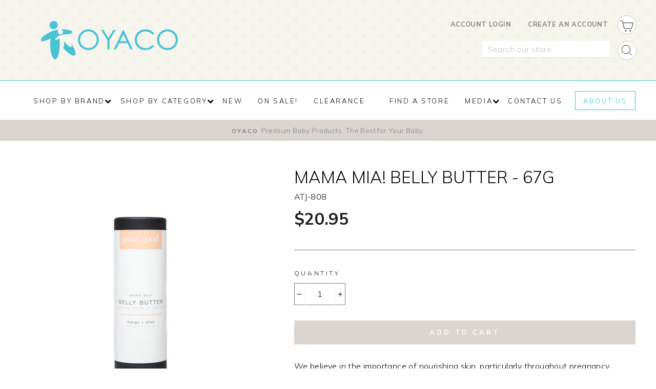

--- FILE ---
content_type: text/html; charset=utf-8
request_url: https://oyaco.com/products/copy-of-mama-mia-belly-butter-65g
body_size: 29298
content:
<!doctype html>
<html class="no-js" lang="en">
<head>
  <meta charset="utf-8">
  <meta http-equiv="X-UA-Compatible" content="IE=edge,chrome=1">
  <meta name="viewport" content="width=device-width,initial-scale=1">
  <meta name="theme-color" content="#dbd5d1">
  <link rel="canonical" href="https://oyaco.com/products/copy-of-mama-mia-belly-butter-65g">
  <link rel="canonical" href="https://oyaco.com/products/copy-of-mama-mia-belly-butter-65g">
  <link rel="preconnect" href="https://cdn.shopify.com">
  <link rel="preconnect" href="https://fonts.shopifycdn.com">
  <link rel="dns-prefetch" href="https://productreviews.shopifycdn.com">
  <link rel="dns-prefetch" href="https://ajax.googleapis.com">
  <link rel="dns-prefetch" href="https://maps.googleapis.com">
  <link rel="dns-prefetch" href="https://maps.gstatic.com">
  
  <!-- Google Tag Manager -->
<script>(function(w,d,s,l,i){w[l]=w[l]||[];w[l].push({'gtm.start':
new Date().getTime(),event:'gtm.js'});var f=d.getElementsByTagName(s)[0],
j=d.createElement(s),dl=l!='dataLayer'?'&l='+l:'';j.async=true;j.src=
'https://www.googletagmanager.com/gtm.js?id='+i+dl;f.parentNode.insertBefore(j,f);
})(window,document,'script','dataLayer','GTM-TGW857P');</script>
<!-- End Google Tag Manager --><link rel="shortcut icon" href="//oyaco.com/cdn/shop/files/OYACO-logo-favicon_32x32.png?v=1614355306" type="image/png" /><title>Mama Mia! Belly Butter - 67g
&ndash; OYACO
</title>
<meta name="description" content="We believe in the importance of nourishing skin, particularly throughout pregnancy. Unfortunately, there is no miracle cure for stretch marks — for some they&#39;re simply part and parcel of the body&#39;s changing shape. But keeping the skin hydrated and supple can help prevent stretch marks before they appear. Enter Mamma Mi"><meta property="og:site_name" content="OYACO">
  <meta property="og:url" content="https://oyaco.com/products/copy-of-mama-mia-belly-butter-65g">
  <meta property="og:title" content="Mama Mia! Belly Butter - 67g">
  <meta property="og:type" content="product">
  <meta property="og:description" content="We believe in the importance of nourishing skin, particularly throughout pregnancy. Unfortunately, there is no miracle cure for stretch marks — for some they&#39;re simply part and parcel of the body&#39;s changing shape. But keeping the skin hydrated and supple can help prevent stretch marks before they appear. Enter Mamma Mi"><meta property="og:image" content="http://oyaco.com/cdn/shop/products/ATJ-808-BellyButter_1200x1200.png?v=1671641547">
  <meta property="og:image:secure_url" content="https://oyaco.com/cdn/shop/products/ATJ-808-BellyButter_1200x1200.png?v=1671641547">
  <meta name="twitter:site" content="@oyacoproducts">
  <meta name="twitter:card" content="summary_large_image">
  <meta name="twitter:title" content="Mama Mia! Belly Butter - 67g">
  <meta name="twitter:description" content="We believe in the importance of nourishing skin, particularly throughout pregnancy. Unfortunately, there is no miracle cure for stretch marks — for some they&#39;re simply part and parcel of the body&#39;s changing shape. But keeping the skin hydrated and supple can help prevent stretch marks before they appear. Enter Mamma Mi">
<style data-shopify>@font-face {
  font-family: "Bodoni Moda";
  font-weight: 500;
  font-style: normal;
  font-display: swap;
  src: url("//oyaco.com/cdn/fonts/bodoni_moda/bodonimoda_n5.36d0da1db617c453fb46e8089790ab6dc72c2356.woff2") format("woff2"),
       url("//oyaco.com/cdn/fonts/bodoni_moda/bodonimoda_n5.40f612bab009769f87511096f185d9228ad3baa3.woff") format("woff");
}

  @font-face {
  font-family: Jost;
  font-weight: 400;
  font-style: normal;
  font-display: swap;
  src: url("//oyaco.com/cdn/fonts/jost/jost_n4.d47a1b6347ce4a4c9f437608011273009d91f2b7.woff2") format("woff2"),
       url("//oyaco.com/cdn/fonts/jost/jost_n4.791c46290e672b3f85c3d1c651ef2efa3819eadd.woff") format("woff");
}


  @font-face {
  font-family: Jost;
  font-weight: 600;
  font-style: normal;
  font-display: swap;
  src: url("//oyaco.com/cdn/fonts/jost/jost_n6.ec1178db7a7515114a2d84e3dd680832b7af8b99.woff2") format("woff2"),
       url("//oyaco.com/cdn/fonts/jost/jost_n6.b1178bb6bdd3979fef38e103a3816f6980aeaff9.woff") format("woff");
}

  @font-face {
  font-family: Jost;
  font-weight: 400;
  font-style: italic;
  font-display: swap;
  src: url("//oyaco.com/cdn/fonts/jost/jost_i4.b690098389649750ada222b9763d55796c5283a5.woff2") format("woff2"),
       url("//oyaco.com/cdn/fonts/jost/jost_i4.fd766415a47e50b9e391ae7ec04e2ae25e7e28b0.woff") format("woff");
}

  @font-face {
  font-family: Jost;
  font-weight: 600;
  font-style: italic;
  font-display: swap;
  src: url("//oyaco.com/cdn/fonts/jost/jost_i6.9af7e5f39e3a108c08f24047a4276332d9d7b85e.woff2") format("woff2"),
       url("//oyaco.com/cdn/fonts/jost/jost_i6.2bf310262638f998ed206777ce0b9a3b98b6fe92.woff") format("woff");
}

</style><link href="//oyaco.com/cdn/shop/t/5/assets/theme.css?v=15144080560286297161702495517" rel="stylesheet" type="text/css" media="all" />
<style data-shopify>:root {
    --typeHeaderPrimary: "Bodoni Moda";
    --typeHeaderFallback: serif;
    --typeHeaderSize: 38px;
    --typeHeaderWeight: 500;
    --typeHeaderLineHeight: 1;
    --typeHeaderSpacing: 0.0em;

    --typeBasePrimary:Jost;
    --typeBaseFallback:sans-serif;
    --typeBaseSize: 16px;
    --typeBaseWeight: 400;
    --typeBaseSpacing: 0.025em;
    --typeBaseLineHeight: 1.6;

    --typeCollectionTitle: 18px;

    --iconWeight: 2px;
    --iconLinecaps: miter;

    
      --buttonRadius: 0px;
    

    --colorGridOverlayOpacity: 0.1;
  }
}</style><script>
    document.documentElement.className = document.documentElement.className.replace('no-js', 'js');

    window.theme = window.theme || {};
    theme.routes = {
      cart: "/cart",
      cartAdd: "/cart/add.js",
      cartChange: "/cart/change"
    };
    theme.strings = {
      soldOut: "Sold Out",
      unavailable: "Unavailable",
      stockLabel: "Only [count] items in stock!",
      willNotShipUntil: "Will not ship until [date]",
      willBeInStockAfter: "Will be in stock after [date]",
      waitingForStock: "Inventory on the way",
      savePrice: "Save [saved_amount]",
      cartEmpty: "Your cart is currently empty.",
      cartTermsConfirmation: "You must agree with the terms and conditions of sales to check out"
    };
    theme.settings = {
      dynamicVariantsEnable: true,
      dynamicVariantType: "dropdown",
      cartType: "page",
      moneyFormat: "${{amount}}",
      saveType: "dollar",
      recentlyViewedEnabled: false,
      predictiveSearch: true,
      predictiveSearchType: "product,article,page,collection",
      inventoryThreshold: 10,
      quickView: true,
      themeName: 'Impulse',
      themeVersion: "3.4.0"
    };
  </script>

  <script>window.performance && window.performance.mark && window.performance.mark('shopify.content_for_header.start');</script><meta id="shopify-digital-wallet" name="shopify-digital-wallet" content="/48509288615/digital_wallets/dialog">
<link rel="alternate" type="application/json+oembed" href="https://oyaco.com/products/copy-of-mama-mia-belly-butter-65g.oembed">
<script async="async" src="/checkouts/internal/preloads.js?locale=en-CA"></script>
<script id="shopify-features" type="application/json">{"accessToken":"a0cd17c249dc3b45121209932bec6b70","betas":["rich-media-storefront-analytics"],"domain":"oyaco.com","predictiveSearch":true,"shopId":48509288615,"locale":"en"}</script>
<script>var Shopify = Shopify || {};
Shopify.shop = "oyaco.myshopify.com";
Shopify.locale = "en";
Shopify.currency = {"active":"CAD","rate":"1.0"};
Shopify.country = "CA";
Shopify.theme = {"name":"OYACO [framework:impulse] -- WPD","id":117306622119,"schema_name":"Impulse","schema_version":"3.4.0","theme_store_id":857,"role":"main"};
Shopify.theme.handle = "null";
Shopify.theme.style = {"id":null,"handle":null};
Shopify.cdnHost = "oyaco.com/cdn";
Shopify.routes = Shopify.routes || {};
Shopify.routes.root = "/";</script>
<script type="module">!function(o){(o.Shopify=o.Shopify||{}).modules=!0}(window);</script>
<script>!function(o){function n(){var o=[];function n(){o.push(Array.prototype.slice.apply(arguments))}return n.q=o,n}var t=o.Shopify=o.Shopify||{};t.loadFeatures=n(),t.autoloadFeatures=n()}(window);</script>
<script id="shop-js-analytics" type="application/json">{"pageType":"product"}</script>
<script defer="defer" async type="module" src="//oyaco.com/cdn/shopifycloud/shop-js/modules/v2/client.init-shop-cart-sync_BT-GjEfc.en.esm.js"></script>
<script defer="defer" async type="module" src="//oyaco.com/cdn/shopifycloud/shop-js/modules/v2/chunk.common_D58fp_Oc.esm.js"></script>
<script defer="defer" async type="module" src="//oyaco.com/cdn/shopifycloud/shop-js/modules/v2/chunk.modal_xMitdFEc.esm.js"></script>
<script type="module">
  await import("//oyaco.com/cdn/shopifycloud/shop-js/modules/v2/client.init-shop-cart-sync_BT-GjEfc.en.esm.js");
await import("//oyaco.com/cdn/shopifycloud/shop-js/modules/v2/chunk.common_D58fp_Oc.esm.js");
await import("//oyaco.com/cdn/shopifycloud/shop-js/modules/v2/chunk.modal_xMitdFEc.esm.js");

  window.Shopify.SignInWithShop?.initShopCartSync?.({"fedCMEnabled":true,"windoidEnabled":true});

</script>
<script id="__st">var __st={"a":48509288615,"offset":-25200,"reqid":"1c292c43-2265-45ec-908f-452af621c944-1769480797","pageurl":"oyaco.com\/products\/copy-of-mama-mia-belly-butter-65g","u":"b8e5778ce589","p":"product","rtyp":"product","rid":7983093383406};</script>
<script>window.ShopifyPaypalV4VisibilityTracking = true;</script>
<script id="captcha-bootstrap">!function(){'use strict';const t='contact',e='account',n='new_comment',o=[[t,t],['blogs',n],['comments',n],[t,'customer']],c=[[e,'customer_login'],[e,'guest_login'],[e,'recover_customer_password'],[e,'create_customer']],r=t=>t.map((([t,e])=>`form[action*='/${t}']:not([data-nocaptcha='true']) input[name='form_type'][value='${e}']`)).join(','),a=t=>()=>t?[...document.querySelectorAll(t)].map((t=>t.form)):[];function s(){const t=[...o],e=r(t);return a(e)}const i='password',u='form_key',d=['recaptcha-v3-token','g-recaptcha-response','h-captcha-response',i],f=()=>{try{return window.sessionStorage}catch{return}},m='__shopify_v',_=t=>t.elements[u];function p(t,e,n=!1){try{const o=window.sessionStorage,c=JSON.parse(o.getItem(e)),{data:r}=function(t){const{data:e,action:n}=t;return t[m]||n?{data:e,action:n}:{data:t,action:n}}(c);for(const[e,n]of Object.entries(r))t.elements[e]&&(t.elements[e].value=n);n&&o.removeItem(e)}catch(o){console.error('form repopulation failed',{error:o})}}const l='form_type',E='cptcha';function T(t){t.dataset[E]=!0}const w=window,h=w.document,L='Shopify',v='ce_forms',y='captcha';let A=!1;((t,e)=>{const n=(g='f06e6c50-85a8-45c8-87d0-21a2b65856fe',I='https://cdn.shopify.com/shopifycloud/storefront-forms-hcaptcha/ce_storefront_forms_captcha_hcaptcha.v1.5.2.iife.js',D={infoText:'Protected by hCaptcha',privacyText:'Privacy',termsText:'Terms'},(t,e,n)=>{const o=w[L][v],c=o.bindForm;if(c)return c(t,g,e,D).then(n);var r;o.q.push([[t,g,e,D],n]),r=I,A||(h.body.append(Object.assign(h.createElement('script'),{id:'captcha-provider',async:!0,src:r})),A=!0)});var g,I,D;w[L]=w[L]||{},w[L][v]=w[L][v]||{},w[L][v].q=[],w[L][y]=w[L][y]||{},w[L][y].protect=function(t,e){n(t,void 0,e),T(t)},Object.freeze(w[L][y]),function(t,e,n,w,h,L){const[v,y,A,g]=function(t,e,n){const i=e?o:[],u=t?c:[],d=[...i,...u],f=r(d),m=r(i),_=r(d.filter((([t,e])=>n.includes(e))));return[a(f),a(m),a(_),s()]}(w,h,L),I=t=>{const e=t.target;return e instanceof HTMLFormElement?e:e&&e.form},D=t=>v().includes(t);t.addEventListener('submit',(t=>{const e=I(t);if(!e)return;const n=D(e)&&!e.dataset.hcaptchaBound&&!e.dataset.recaptchaBound,o=_(e),c=g().includes(e)&&(!o||!o.value);(n||c)&&t.preventDefault(),c&&!n&&(function(t){try{if(!f())return;!function(t){const e=f();if(!e)return;const n=_(t);if(!n)return;const o=n.value;o&&e.removeItem(o)}(t);const e=Array.from(Array(32),(()=>Math.random().toString(36)[2])).join('');!function(t,e){_(t)||t.append(Object.assign(document.createElement('input'),{type:'hidden',name:u})),t.elements[u].value=e}(t,e),function(t,e){const n=f();if(!n)return;const o=[...t.querySelectorAll(`input[type='${i}']`)].map((({name:t})=>t)),c=[...d,...o],r={};for(const[a,s]of new FormData(t).entries())c.includes(a)||(r[a]=s);n.setItem(e,JSON.stringify({[m]:1,action:t.action,data:r}))}(t,e)}catch(e){console.error('failed to persist form',e)}}(e),e.submit())}));const S=(t,e)=>{t&&!t.dataset[E]&&(n(t,e.some((e=>e===t))),T(t))};for(const o of['focusin','change'])t.addEventListener(o,(t=>{const e=I(t);D(e)&&S(e,y())}));const B=e.get('form_key'),M=e.get(l),P=B&&M;t.addEventListener('DOMContentLoaded',(()=>{const t=y();if(P)for(const e of t)e.elements[l].value===M&&p(e,B);[...new Set([...A(),...v().filter((t=>'true'===t.dataset.shopifyCaptcha))])].forEach((e=>S(e,t)))}))}(h,new URLSearchParams(w.location.search),n,t,e,['guest_login'])})(!0,!0)}();</script>
<script integrity="sha256-4kQ18oKyAcykRKYeNunJcIwy7WH5gtpwJnB7kiuLZ1E=" data-source-attribution="shopify.loadfeatures" defer="defer" src="//oyaco.com/cdn/shopifycloud/storefront/assets/storefront/load_feature-a0a9edcb.js" crossorigin="anonymous"></script>
<script data-source-attribution="shopify.dynamic_checkout.dynamic.init">var Shopify=Shopify||{};Shopify.PaymentButton=Shopify.PaymentButton||{isStorefrontPortableWallets:!0,init:function(){window.Shopify.PaymentButton.init=function(){};var t=document.createElement("script");t.src="https://oyaco.com/cdn/shopifycloud/portable-wallets/latest/portable-wallets.en.js",t.type="module",document.head.appendChild(t)}};
</script>
<script data-source-attribution="shopify.dynamic_checkout.buyer_consent">
  function portableWalletsHideBuyerConsent(e){var t=document.getElementById("shopify-buyer-consent"),n=document.getElementById("shopify-subscription-policy-button");t&&n&&(t.classList.add("hidden"),t.setAttribute("aria-hidden","true"),n.removeEventListener("click",e))}function portableWalletsShowBuyerConsent(e){var t=document.getElementById("shopify-buyer-consent"),n=document.getElementById("shopify-subscription-policy-button");t&&n&&(t.classList.remove("hidden"),t.removeAttribute("aria-hidden"),n.addEventListener("click",e))}window.Shopify?.PaymentButton&&(window.Shopify.PaymentButton.hideBuyerConsent=portableWalletsHideBuyerConsent,window.Shopify.PaymentButton.showBuyerConsent=portableWalletsShowBuyerConsent);
</script>
<script data-source-attribution="shopify.dynamic_checkout.cart.bootstrap">document.addEventListener("DOMContentLoaded",(function(){function t(){return document.querySelector("shopify-accelerated-checkout-cart, shopify-accelerated-checkout")}if(t())Shopify.PaymentButton.init();else{new MutationObserver((function(e,n){t()&&(Shopify.PaymentButton.init(),n.disconnect())})).observe(document.body,{childList:!0,subtree:!0})}}));
</script>

<script>window.performance && window.performance.mark && window.performance.mark('shopify.content_for_header.end');</script>

  <script src="//oyaco.com/cdn/shop/t/5/assets/vendor-scripts-v7.js" defer="defer"></script><script src="//oyaco.com/cdn/shop/t/5/assets/theme.js?v=121280908823040983061611560043" defer="defer"></script><link href="https://fonts.googleapis.com/css2?family=Mulish:wght@300;600;700&family=Ovo&display=swap" rel="stylesheet">
  <link rel="stylesheet" href="https://cdnjs.cloudflare.com/ajax/libs/font-awesome/4.7.0/css/font-awesome.min.css" />  <link rel="stylesheet" media='screen' href="//oyaco.com/cdn/shop/t/5/assets/pxl_oyaco.css?v=76036788634570868461619630656">

  <link rel="stylesheet" href="https://pro.fontawesome.com/releases/v5.15.1/css/all.css" integrity="sha384-9ZfPnbegQSumzaE7mks2IYgHoayLtuto3AS6ieArECeaR8nCfliJVuLh/GaQ1gyM" crossorigin="anonymous">
  <link rel="stylesheet" media='screen' href="//oyaco.com/cdn/shop/t/5/assets/pxl_oyaco.css?v=76036788634570868461619630656">
  <link href="//oyaco.com/cdn/shop/t/5/assets/custom.css?v=164371527873640324901617981180" rel="stylesheet" type="text/css" media="all" />
  
  <script src="https://ajax.googleapis.com/ajax/libs/jquery/3.5.1/jquery.min.js"></script>
  <script src="//oyaco.com/cdn/shop/t/5/assets/custom.js?v=174055682267099307131609399879" type="text/javascript"></script>
<link href="https://monorail-edge.shopifysvc.com" rel="dns-prefetch">
<script>(function(){if ("sendBeacon" in navigator && "performance" in window) {try {var session_token_from_headers = performance.getEntriesByType('navigation')[0].serverTiming.find(x => x.name == '_s').description;} catch {var session_token_from_headers = undefined;}var session_cookie_matches = document.cookie.match(/_shopify_s=([^;]*)/);var session_token_from_cookie = session_cookie_matches && session_cookie_matches.length === 2 ? session_cookie_matches[1] : "";var session_token = session_token_from_headers || session_token_from_cookie || "";function handle_abandonment_event(e) {var entries = performance.getEntries().filter(function(entry) {return /monorail-edge.shopifysvc.com/.test(entry.name);});if (!window.abandonment_tracked && entries.length === 0) {window.abandonment_tracked = true;var currentMs = Date.now();var navigation_start = performance.timing.navigationStart;var payload = {shop_id: 48509288615,url: window.location.href,navigation_start,duration: currentMs - navigation_start,session_token,page_type: "product"};window.navigator.sendBeacon("https://monorail-edge.shopifysvc.com/v1/produce", JSON.stringify({schema_id: "online_store_buyer_site_abandonment/1.1",payload: payload,metadata: {event_created_at_ms: currentMs,event_sent_at_ms: currentMs}}));}}window.addEventListener('pagehide', handle_abandonment_event);}}());</script>
<script id="web-pixels-manager-setup">(function e(e,d,r,n,o){if(void 0===o&&(o={}),!Boolean(null===(a=null===(i=window.Shopify)||void 0===i?void 0:i.analytics)||void 0===a?void 0:a.replayQueue)){var i,a;window.Shopify=window.Shopify||{};var t=window.Shopify;t.analytics=t.analytics||{};var s=t.analytics;s.replayQueue=[],s.publish=function(e,d,r){return s.replayQueue.push([e,d,r]),!0};try{self.performance.mark("wpm:start")}catch(e){}var l=function(){var e={modern:/Edge?\/(1{2}[4-9]|1[2-9]\d|[2-9]\d{2}|\d{4,})\.\d+(\.\d+|)|Firefox\/(1{2}[4-9]|1[2-9]\d|[2-9]\d{2}|\d{4,})\.\d+(\.\d+|)|Chrom(ium|e)\/(9{2}|\d{3,})\.\d+(\.\d+|)|(Maci|X1{2}).+ Version\/(15\.\d+|(1[6-9]|[2-9]\d|\d{3,})\.\d+)([,.]\d+|)( \(\w+\)|)( Mobile\/\w+|) Safari\/|Chrome.+OPR\/(9{2}|\d{3,})\.\d+\.\d+|(CPU[ +]OS|iPhone[ +]OS|CPU[ +]iPhone|CPU IPhone OS|CPU iPad OS)[ +]+(15[._]\d+|(1[6-9]|[2-9]\d|\d{3,})[._]\d+)([._]\d+|)|Android:?[ /-](13[3-9]|1[4-9]\d|[2-9]\d{2}|\d{4,})(\.\d+|)(\.\d+|)|Android.+Firefox\/(13[5-9]|1[4-9]\d|[2-9]\d{2}|\d{4,})\.\d+(\.\d+|)|Android.+Chrom(ium|e)\/(13[3-9]|1[4-9]\d|[2-9]\d{2}|\d{4,})\.\d+(\.\d+|)|SamsungBrowser\/([2-9]\d|\d{3,})\.\d+/,legacy:/Edge?\/(1[6-9]|[2-9]\d|\d{3,})\.\d+(\.\d+|)|Firefox\/(5[4-9]|[6-9]\d|\d{3,})\.\d+(\.\d+|)|Chrom(ium|e)\/(5[1-9]|[6-9]\d|\d{3,})\.\d+(\.\d+|)([\d.]+$|.*Safari\/(?![\d.]+ Edge\/[\d.]+$))|(Maci|X1{2}).+ Version\/(10\.\d+|(1[1-9]|[2-9]\d|\d{3,})\.\d+)([,.]\d+|)( \(\w+\)|)( Mobile\/\w+|) Safari\/|Chrome.+OPR\/(3[89]|[4-9]\d|\d{3,})\.\d+\.\d+|(CPU[ +]OS|iPhone[ +]OS|CPU[ +]iPhone|CPU IPhone OS|CPU iPad OS)[ +]+(10[._]\d+|(1[1-9]|[2-9]\d|\d{3,})[._]\d+)([._]\d+|)|Android:?[ /-](13[3-9]|1[4-9]\d|[2-9]\d{2}|\d{4,})(\.\d+|)(\.\d+|)|Mobile Safari.+OPR\/([89]\d|\d{3,})\.\d+\.\d+|Android.+Firefox\/(13[5-9]|1[4-9]\d|[2-9]\d{2}|\d{4,})\.\d+(\.\d+|)|Android.+Chrom(ium|e)\/(13[3-9]|1[4-9]\d|[2-9]\d{2}|\d{4,})\.\d+(\.\d+|)|Android.+(UC? ?Browser|UCWEB|U3)[ /]?(15\.([5-9]|\d{2,})|(1[6-9]|[2-9]\d|\d{3,})\.\d+)\.\d+|SamsungBrowser\/(5\.\d+|([6-9]|\d{2,})\.\d+)|Android.+MQ{2}Browser\/(14(\.(9|\d{2,})|)|(1[5-9]|[2-9]\d|\d{3,})(\.\d+|))(\.\d+|)|K[Aa][Ii]OS\/(3\.\d+|([4-9]|\d{2,})\.\d+)(\.\d+|)/},d=e.modern,r=e.legacy,n=navigator.userAgent;return n.match(d)?"modern":n.match(r)?"legacy":"unknown"}(),u="modern"===l?"modern":"legacy",c=(null!=n?n:{modern:"",legacy:""})[u],f=function(e){return[e.baseUrl,"/wpm","/b",e.hashVersion,"modern"===e.buildTarget?"m":"l",".js"].join("")}({baseUrl:d,hashVersion:r,buildTarget:u}),m=function(e){var d=e.version,r=e.bundleTarget,n=e.surface,o=e.pageUrl,i=e.monorailEndpoint;return{emit:function(e){var a=e.status,t=e.errorMsg,s=(new Date).getTime(),l=JSON.stringify({metadata:{event_sent_at_ms:s},events:[{schema_id:"web_pixels_manager_load/3.1",payload:{version:d,bundle_target:r,page_url:o,status:a,surface:n,error_msg:t},metadata:{event_created_at_ms:s}}]});if(!i)return console&&console.warn&&console.warn("[Web Pixels Manager] No Monorail endpoint provided, skipping logging."),!1;try{return self.navigator.sendBeacon.bind(self.navigator)(i,l)}catch(e){}var u=new XMLHttpRequest;try{return u.open("POST",i,!0),u.setRequestHeader("Content-Type","text/plain"),u.send(l),!0}catch(e){return console&&console.warn&&console.warn("[Web Pixels Manager] Got an unhandled error while logging to Monorail."),!1}}}}({version:r,bundleTarget:l,surface:e.surface,pageUrl:self.location.href,monorailEndpoint:e.monorailEndpoint});try{o.browserTarget=l,function(e){var d=e.src,r=e.async,n=void 0===r||r,o=e.onload,i=e.onerror,a=e.sri,t=e.scriptDataAttributes,s=void 0===t?{}:t,l=document.createElement("script"),u=document.querySelector("head"),c=document.querySelector("body");if(l.async=n,l.src=d,a&&(l.integrity=a,l.crossOrigin="anonymous"),s)for(var f in s)if(Object.prototype.hasOwnProperty.call(s,f))try{l.dataset[f]=s[f]}catch(e){}if(o&&l.addEventListener("load",o),i&&l.addEventListener("error",i),u)u.appendChild(l);else{if(!c)throw new Error("Did not find a head or body element to append the script");c.appendChild(l)}}({src:f,async:!0,onload:function(){if(!function(){var e,d;return Boolean(null===(d=null===(e=window.Shopify)||void 0===e?void 0:e.analytics)||void 0===d?void 0:d.initialized)}()){var d=window.webPixelsManager.init(e)||void 0;if(d){var r=window.Shopify.analytics;r.replayQueue.forEach((function(e){var r=e[0],n=e[1],o=e[2];d.publishCustomEvent(r,n,o)})),r.replayQueue=[],r.publish=d.publishCustomEvent,r.visitor=d.visitor,r.initialized=!0}}},onerror:function(){return m.emit({status:"failed",errorMsg:"".concat(f," has failed to load")})},sri:function(e){var d=/^sha384-[A-Za-z0-9+/=]+$/;return"string"==typeof e&&d.test(e)}(c)?c:"",scriptDataAttributes:o}),m.emit({status:"loading"})}catch(e){m.emit({status:"failed",errorMsg:(null==e?void 0:e.message)||"Unknown error"})}}})({shopId: 48509288615,storefrontBaseUrl: "https://oyaco.com",extensionsBaseUrl: "https://extensions.shopifycdn.com/cdn/shopifycloud/web-pixels-manager",monorailEndpoint: "https://monorail-edge.shopifysvc.com/unstable/produce_batch",surface: "storefront-renderer",enabledBetaFlags: ["2dca8a86"],webPixelsConfigList: [{"id":"shopify-app-pixel","configuration":"{}","eventPayloadVersion":"v1","runtimeContext":"STRICT","scriptVersion":"0450","apiClientId":"shopify-pixel","type":"APP","privacyPurposes":["ANALYTICS","MARKETING"]},{"id":"shopify-custom-pixel","eventPayloadVersion":"v1","runtimeContext":"LAX","scriptVersion":"0450","apiClientId":"shopify-pixel","type":"CUSTOM","privacyPurposes":["ANALYTICS","MARKETING"]}],isMerchantRequest: false,initData: {"shop":{"name":"OYACO","paymentSettings":{"currencyCode":"CAD"},"myshopifyDomain":"oyaco.myshopify.com","countryCode":"CA","storefrontUrl":"https:\/\/oyaco.com"},"customer":null,"cart":null,"checkout":null,"productVariants":[{"price":{"amount":20.95,"currencyCode":"CAD"},"product":{"title":"Mama Mia! Belly Butter - 67g","vendor":"OYACO","id":"7983093383406","untranslatedTitle":"Mama Mia! Belly Butter - 67g","url":"\/products\/copy-of-mama-mia-belly-butter-65g","type":""},"id":"43862429335790","image":{"src":"\/\/oyaco.com\/cdn\/shop\/products\/ATJ-808-BellyButter.png?v=1671641547"},"sku":"ATJ-808","title":"Default Title","untranslatedTitle":"Default Title"}],"purchasingCompany":null},},"https://oyaco.com/cdn","fcfee988w5aeb613cpc8e4bc33m6693e112",{"modern":"","legacy":""},{"shopId":"48509288615","storefrontBaseUrl":"https:\/\/oyaco.com","extensionBaseUrl":"https:\/\/extensions.shopifycdn.com\/cdn\/shopifycloud\/web-pixels-manager","surface":"storefront-renderer","enabledBetaFlags":"[\"2dca8a86\"]","isMerchantRequest":"false","hashVersion":"fcfee988w5aeb613cpc8e4bc33m6693e112","publish":"custom","events":"[[\"page_viewed\",{}],[\"product_viewed\",{\"productVariant\":{\"price\":{\"amount\":20.95,\"currencyCode\":\"CAD\"},\"product\":{\"title\":\"Mama Mia! Belly Butter - 67g\",\"vendor\":\"OYACO\",\"id\":\"7983093383406\",\"untranslatedTitle\":\"Mama Mia! Belly Butter - 67g\",\"url\":\"\/products\/copy-of-mama-mia-belly-butter-65g\",\"type\":\"\"},\"id\":\"43862429335790\",\"image\":{\"src\":\"\/\/oyaco.com\/cdn\/shop\/products\/ATJ-808-BellyButter.png?v=1671641547\"},\"sku\":\"ATJ-808\",\"title\":\"Default Title\",\"untranslatedTitle\":\"Default Title\"}}]]"});</script><script>
  window.ShopifyAnalytics = window.ShopifyAnalytics || {};
  window.ShopifyAnalytics.meta = window.ShopifyAnalytics.meta || {};
  window.ShopifyAnalytics.meta.currency = 'CAD';
  var meta = {"product":{"id":7983093383406,"gid":"gid:\/\/shopify\/Product\/7983093383406","vendor":"OYACO","type":"","handle":"copy-of-mama-mia-belly-butter-65g","variants":[{"id":43862429335790,"price":2095,"name":"Mama Mia! Belly Butter - 67g","public_title":null,"sku":"ATJ-808"}],"remote":false},"page":{"pageType":"product","resourceType":"product","resourceId":7983093383406,"requestId":"1c292c43-2265-45ec-908f-452af621c944-1769480797"}};
  for (var attr in meta) {
    window.ShopifyAnalytics.meta[attr] = meta[attr];
  }
</script>
<script class="analytics">
  (function () {
    var customDocumentWrite = function(content) {
      var jquery = null;

      if (window.jQuery) {
        jquery = window.jQuery;
      } else if (window.Checkout && window.Checkout.$) {
        jquery = window.Checkout.$;
      }

      if (jquery) {
        jquery('body').append(content);
      }
    };

    var hasLoggedConversion = function(token) {
      if (token) {
        return document.cookie.indexOf('loggedConversion=' + token) !== -1;
      }
      return false;
    }

    var setCookieIfConversion = function(token) {
      if (token) {
        var twoMonthsFromNow = new Date(Date.now());
        twoMonthsFromNow.setMonth(twoMonthsFromNow.getMonth() + 2);

        document.cookie = 'loggedConversion=' + token + '; expires=' + twoMonthsFromNow;
      }
    }

    var trekkie = window.ShopifyAnalytics.lib = window.trekkie = window.trekkie || [];
    if (trekkie.integrations) {
      return;
    }
    trekkie.methods = [
      'identify',
      'page',
      'ready',
      'track',
      'trackForm',
      'trackLink'
    ];
    trekkie.factory = function(method) {
      return function() {
        var args = Array.prototype.slice.call(arguments);
        args.unshift(method);
        trekkie.push(args);
        return trekkie;
      };
    };
    for (var i = 0; i < trekkie.methods.length; i++) {
      var key = trekkie.methods[i];
      trekkie[key] = trekkie.factory(key);
    }
    trekkie.load = function(config) {
      trekkie.config = config || {};
      trekkie.config.initialDocumentCookie = document.cookie;
      var first = document.getElementsByTagName('script')[0];
      var script = document.createElement('script');
      script.type = 'text/javascript';
      script.onerror = function(e) {
        var scriptFallback = document.createElement('script');
        scriptFallback.type = 'text/javascript';
        scriptFallback.onerror = function(error) {
                var Monorail = {
      produce: function produce(monorailDomain, schemaId, payload) {
        var currentMs = new Date().getTime();
        var event = {
          schema_id: schemaId,
          payload: payload,
          metadata: {
            event_created_at_ms: currentMs,
            event_sent_at_ms: currentMs
          }
        };
        return Monorail.sendRequest("https://" + monorailDomain + "/v1/produce", JSON.stringify(event));
      },
      sendRequest: function sendRequest(endpointUrl, payload) {
        // Try the sendBeacon API
        if (window && window.navigator && typeof window.navigator.sendBeacon === 'function' && typeof window.Blob === 'function' && !Monorail.isIos12()) {
          var blobData = new window.Blob([payload], {
            type: 'text/plain'
          });

          if (window.navigator.sendBeacon(endpointUrl, blobData)) {
            return true;
          } // sendBeacon was not successful

        } // XHR beacon

        var xhr = new XMLHttpRequest();

        try {
          xhr.open('POST', endpointUrl);
          xhr.setRequestHeader('Content-Type', 'text/plain');
          xhr.send(payload);
        } catch (e) {
          console.log(e);
        }

        return false;
      },
      isIos12: function isIos12() {
        return window.navigator.userAgent.lastIndexOf('iPhone; CPU iPhone OS 12_') !== -1 || window.navigator.userAgent.lastIndexOf('iPad; CPU OS 12_') !== -1;
      }
    };
    Monorail.produce('monorail-edge.shopifysvc.com',
      'trekkie_storefront_load_errors/1.1',
      {shop_id: 48509288615,
      theme_id: 117306622119,
      app_name: "storefront",
      context_url: window.location.href,
      source_url: "//oyaco.com/cdn/s/trekkie.storefront.a804e9514e4efded663580eddd6991fcc12b5451.min.js"});

        };
        scriptFallback.async = true;
        scriptFallback.src = '//oyaco.com/cdn/s/trekkie.storefront.a804e9514e4efded663580eddd6991fcc12b5451.min.js';
        first.parentNode.insertBefore(scriptFallback, first);
      };
      script.async = true;
      script.src = '//oyaco.com/cdn/s/trekkie.storefront.a804e9514e4efded663580eddd6991fcc12b5451.min.js';
      first.parentNode.insertBefore(script, first);
    };
    trekkie.load(
      {"Trekkie":{"appName":"storefront","development":false,"defaultAttributes":{"shopId":48509288615,"isMerchantRequest":null,"themeId":117306622119,"themeCityHash":"2332396007874207002","contentLanguage":"en","currency":"CAD","eventMetadataId":"969877b6-b825-4811-8b80-49fdc1ede869"},"isServerSideCookieWritingEnabled":true,"monorailRegion":"shop_domain","enabledBetaFlags":["65f19447"]},"Session Attribution":{},"S2S":{"facebookCapiEnabled":false,"source":"trekkie-storefront-renderer","apiClientId":580111}}
    );

    var loaded = false;
    trekkie.ready(function() {
      if (loaded) return;
      loaded = true;

      window.ShopifyAnalytics.lib = window.trekkie;

      var originalDocumentWrite = document.write;
      document.write = customDocumentWrite;
      try { window.ShopifyAnalytics.merchantGoogleAnalytics.call(this); } catch(error) {};
      document.write = originalDocumentWrite;

      window.ShopifyAnalytics.lib.page(null,{"pageType":"product","resourceType":"product","resourceId":7983093383406,"requestId":"1c292c43-2265-45ec-908f-452af621c944-1769480797","shopifyEmitted":true});

      var match = window.location.pathname.match(/checkouts\/(.+)\/(thank_you|post_purchase)/)
      var token = match? match[1]: undefined;
      if (!hasLoggedConversion(token)) {
        setCookieIfConversion(token);
        window.ShopifyAnalytics.lib.track("Viewed Product",{"currency":"CAD","variantId":43862429335790,"productId":7983093383406,"productGid":"gid:\/\/shopify\/Product\/7983093383406","name":"Mama Mia! Belly Butter - 67g","price":"20.95","sku":"ATJ-808","brand":"OYACO","variant":null,"category":"","nonInteraction":true,"remote":false},undefined,undefined,{"shopifyEmitted":true});
      window.ShopifyAnalytics.lib.track("monorail:\/\/trekkie_storefront_viewed_product\/1.1",{"currency":"CAD","variantId":43862429335790,"productId":7983093383406,"productGid":"gid:\/\/shopify\/Product\/7983093383406","name":"Mama Mia! Belly Butter - 67g","price":"20.95","sku":"ATJ-808","brand":"OYACO","variant":null,"category":"","nonInteraction":true,"remote":false,"referer":"https:\/\/oyaco.com\/products\/copy-of-mama-mia-belly-butter-65g"});
      }
    });


        var eventsListenerScript = document.createElement('script');
        eventsListenerScript.async = true;
        eventsListenerScript.src = "//oyaco.com/cdn/shopifycloud/storefront/assets/shop_events_listener-3da45d37.js";
        document.getElementsByTagName('head')[0].appendChild(eventsListenerScript);

})();</script>
<script
  defer
  src="https://oyaco.com/cdn/shopifycloud/perf-kit/shopify-perf-kit-3.0.4.min.js"
  data-application="storefront-renderer"
  data-shop-id="48509288615"
  data-render-region="gcp-us-central1"
  data-page-type="product"
  data-theme-instance-id="117306622119"
  data-theme-name="Impulse"
  data-theme-version="3.4.0"
  data-monorail-region="shop_domain"
  data-resource-timing-sampling-rate="10"
  data-shs="true"
  data-shs-beacon="true"
  data-shs-export-with-fetch="true"
  data-shs-logs-sample-rate="1"
  data-shs-beacon-endpoint="https://oyaco.com/api/collect"
></script>
</head>

<body class="template-product" data-center-text="true" data-button_style="square" data-type_header_capitalize="true" data-type_headers_align_text="true" data-type_product_capitalize="true" data-swatch_style="round">

  <!-- Google Tag Manager (noscript) -->
<noscript><iframe src="https://www.googletagmanager.com/ns.html?id=GTM-TGW857P"
height="0" width="0" style="display:none;visibility:hidden"></iframe></noscript>
<!-- End Google Tag Manager (noscript) -->
  
  <a class="in-page-link visually-hidden skip-link" href="#MainContent">Skip to content</a>

  <div id="PageContainer" class="page-container"><div id="shopify-section-pxl_header" class="shopify-section"><div class="header-item header-item--icons">
  <div class="pxl_header">
    <div class="pxl_hdr_left">
      <a href="/" class="pxl_OyacoLogo"><img src="//oyaco.com/cdn/shop/t/5/assets/Oyaco_Logo_2020_no_tag.png?v=34810981704397311611609399860" /></a>
    </div>
    <div class="pxl_hdr_right">
      <ul class="pxl_NavAccounts">
        <!--<li><a href="https://oyaco.myshopify.com/collections" class="pxl_NavElements"><i class="fas fa-folder-download" style="font-size:17px"></i> Catalogue</a></li>
        <li><a href="https://oyaco.myshopify.com/pages/wholesalers" class="pxl_NavElements">Wholesalers</a></li>-->
        
        
        
  
        <li><a href="/account/login" class="pxl_NavElements">Account Login</a></li>
        <li><a href="/account/register" class="pxl_NavElements">Create an Account</a></li>

        
         

         
        <li>
          <a href="/cart" class="site-nav__link site-nav__link--icon js-drawer-open-cart" aria-controls="CartDrawer" data-icon="cart">
            
            <span class="cart-link"><svg aria-hidden="true" focusable="false" role="presentation" class="icon icon-cart" viewBox="0 0 64 64"><path fill="none" d="M14 17.44h46.79l-7.94 25.61H20.96l-9.65-35.1H3"/><circle cx="27" cy="53" r="2"/><circle cx="47" cy="53" r="2"/></svg><span class="icon__fallback-text">Cart</span>
              <span class="cart-link__bubble"></span>
            </span>
            
          </a>
        </li>
      </ul><form action="/search" method="get" role="search"
            id="HeaderSearchForm"
            class="site-header__search-form">
        <input type="hidden" name="type" value="product,article,page,collection">
        <input type="search" name="q" value="" placeholder="Search our store" class="site-header__search-input" aria-label="Search our store">
        <button type="submit" class="text-link site-header__search-btn site-header__search-btn--submit">
        
          <svg aria-hidden="true" focusable="false" role="presentation" class="icon icon-search" viewBox="0 0 64 64"><path d="M47.16 28.58A18.58 18.58 0 1 1 28.58 10a18.58 18.58 0 0 1 18.58 18.58zM54 54L41.94 42"/></svg>
          <span class="icon__fallback-text">Search</span>
        
         
        </button>
        
      </form><div class="predictive-results hide">
              <div class="page-width">
                <div id="PredictiveResults"></div>
                <div class="text-center predictive-results__footer">
                  <button type="button" class="btn btn--small" data-predictive-search-button>
                    <small>
                      View more
                    </small>
                  </button>
                </div>
              </div>
            </div></div>
  </div>
</div>


</div><div class="transition-body"><div id="shopify-section-header" class="shopify-section">

<div id="NavDrawer" class="drawer drawer--right">
  <div class="drawer__contents">
    <div class="drawer__fixed-header drawer__fixed-header--full">
      <div class="drawer__header drawer__header--full appear-animation appear-delay-1">
        <div class="h2 drawer__title">
        </div>
        <div class="drawer__close">
          <button type="button" class="drawer__close-button js-drawer-close">
            <svg aria-hidden="true" focusable="false" role="presentation" class="icon icon-close" viewBox="0 0 64 64"><path d="M19 17.61l27.12 27.13m0-27.12L19 44.74"/></svg>
            <span class="icon__fallback-text">Close menu</span>
          </button>
        </div>
      </div>
    </div>
    <div class="drawer__scrollable">
      <ul class="mobile-nav" role="navigation" aria-label="Primary"><li class="mobile-nav__item appear-animation appear-delay-2"><div class="mobile-nav__has-sublist"><a href="/"
                    class="mobile-nav__link mobile-nav__link--top-level"
                    id="Label-1"
                    >
                    Shop by Brand
                  </a>
                  <div class="mobile-nav__toggle">
                    <button type="button"
                      aria-controls="Linklist-1"
                      class="collapsible-trigger collapsible--auto-height"><span class="collapsible-trigger__icon collapsible-trigger__icon--open" role="presentation">
  <svg aria-hidden="true" focusable="false" role="presentation" class="icon icon--wide icon-chevron-down" viewBox="0 0 28 16"><path d="M1.57 1.59l12.76 12.77L27.1 1.59" stroke-width="2" stroke="#000" fill="none" fill-rule="evenodd"/></svg>
</span>
</button>
                  </div></div><div id="Linklist-1"
                class="mobile-nav__sublist collapsible-content collapsible-content--all"
                aria-labelledby="Label-1"
                >
                <div class="collapsible-content__inner">
                  <ul class="mobile-nav__sublist"><li class="mobile-nav__item">
                        <div class="mobile-nav__child-item"><a href="/collections/shop-by-brand-all-things-jill-1"
                              class="mobile-nav__link"
                              id="Sublabel-collections-shop-by-brand-all-things-jill-11"
                              >
                              All Things Jill
                            </a><button type="button"
                              aria-controls="Sublinklist-1-collections-shop-by-brand-all-things-jill-11"
                              class="collapsible-trigger"><span class="collapsible-trigger__icon collapsible-trigger__icon--circle collapsible-trigger__icon--open" role="presentation">
  <svg aria-hidden="true" focusable="false" role="presentation" class="icon icon--wide icon-chevron-down" viewBox="0 0 28 16"><path d="M1.57 1.59l12.76 12.77L27.1 1.59" stroke-width="2" stroke="#000" fill="none" fill-rule="evenodd"/></svg>
</span>
</button></div><div
                            id="Sublinklist-1-collections-shop-by-brand-all-things-jill-11"
                            aria-labelledby="Sublabel-collections-shop-by-brand-all-things-jill-11"
                            class="mobile-nav__sublist collapsible-content collapsible-content--all"
                            >
                            <div class="collapsible-content__inner">
                              <ul class="mobile-nav__grandchildlist"><li class="mobile-nav__item">
                                    <a href="/collections/shop-by-brand-all-things-jill-peas-in-a-pod_" class="mobile-nav__link">
                                      Peas in a Pod
                                    </a>
                                  </li></ul>
                            </div>
                          </div></li><li class="mobile-nav__item">
                        <div class="mobile-nav__child-item"><a href="/collections/shop-by-brand-bumbo-1"
                              class="mobile-nav__link"
                              id="Sublabel-collections-shop-by-brand-bumbo-12"
                              >
                              Bumbo
                            </a><button type="button"
                              aria-controls="Sublinklist-1-collections-shop-by-brand-bumbo-12"
                              class="collapsible-trigger"><span class="collapsible-trigger__icon collapsible-trigger__icon--circle collapsible-trigger__icon--open" role="presentation">
  <svg aria-hidden="true" focusable="false" role="presentation" class="icon icon--wide icon-chevron-down" viewBox="0 0 28 16"><path d="M1.57 1.59l12.76 12.77L27.1 1.59" stroke-width="2" stroke="#000" fill="none" fill-rule="evenodd"/></svg>
</span>
</button></div><div
                            id="Sublinklist-1-collections-shop-by-brand-bumbo-12"
                            aria-labelledby="Sublabel-collections-shop-by-brand-bumbo-12"
                            class="mobile-nav__sublist collapsible-content collapsible-content--all"
                            >
                            <div class="collapsible-content__inner">
                              <ul class="mobile-nav__grandchildlist"><li class="mobile-nav__item">
                                    <a href="/collections/shop-by-brand-bumbo-change-pads_" class="mobile-nav__link">
                                      Change Pads
                                    </a>
                                  </li><li class="mobile-nav__item">
                                    <a href="/collections/shop-by-brand-bumbo-play_" class="mobile-nav__link">
                                      Play
                                    </a>
                                  </li><li class="mobile-nav__item">
                                    <a href="/collections/shop-by-brand-bumbo-seats-accessories-1" class="mobile-nav__link">
                                      Seats & Accessories
                                    </a>
                                  </li><li class="mobile-nav__item">
                                    <a href="/collections/shop-by-brand-bumbo-toilet-training_" class="mobile-nav__link">
                                      Toilet Training
                                    </a>
                                  </li></ul>
                            </div>
                          </div></li><li class="mobile-nav__item">
                        <div class="mobile-nav__child-item"><a href="/collections/shop-by-brand-dreamweaver"
                              class="mobile-nav__link"
                              id="Sublabel-collections-shop-by-brand-dreamweaver3"
                              >
                              Dreamweaver Body Pillow
                            </a></div></li><li class="mobile-nav__item">
                        <div class="mobile-nav__child-item"><a href="/collections/shop-by-category-fenn"
                              class="mobile-nav__link"
                              id="Sublabel-collections-shop-by-category-fenn4"
                              >
                              Fenn
                            </a></div></li><li class="mobile-nav__item">
                        <div class="mobile-nav__child-item"><a href="/collections/shop-by-brand-glitter-spice-1"
                              class="mobile-nav__link"
                              id="Sublabel-collections-shop-by-brand-glitter-spice-15"
                              >
                              Glitter and Spice
                            </a><button type="button"
                              aria-controls="Sublinklist-1-collections-shop-by-brand-glitter-spice-15"
                              class="collapsible-trigger"><span class="collapsible-trigger__icon collapsible-trigger__icon--circle collapsible-trigger__icon--open" role="presentation">
  <svg aria-hidden="true" focusable="false" role="presentation" class="icon icon--wide icon-chevron-down" viewBox="0 0 28 16"><path d="M1.57 1.59l12.76 12.77L27.1 1.59" stroke-width="2" stroke="#000" fill="none" fill-rule="evenodd"/></svg>
</span>
</button></div><div
                            id="Sublinklist-1-collections-shop-by-brand-glitter-spice-15"
                            aria-labelledby="Sublabel-collections-shop-by-brand-glitter-spice-15"
                            class="mobile-nav__sublist collapsible-content collapsible-content--all"
                            >
                            <div class="collapsible-content__inner">
                              <ul class="mobile-nav__grandchildlist"><li class="mobile-nav__item">
                                    <a href="/collections/shop-by-brand-glitter-spice-adult-bracelet-1" class="mobile-nav__link">
                                      Adult Bracelets
                                    </a>
                                  </li><li class="mobile-nav__item">
                                    <a href="/collections/shop-by-brand-glitter-spice-adult-necklace_" class="mobile-nav__link">
                                      Adult Necklaces
                                    </a>
                                  </li><li class="mobile-nav__item">
                                    <a href="/collections/shop-by-brand-glitter-spice-pacifier-clip_" class="mobile-nav__link">
                                      Pacifier Clips
                                    </a>
                                  </li><li class="mobile-nav__item">
                                    <a href="/collections/shop-by-brand-glitter-spice-sleep-bags" class="mobile-nav__link">
                                      Sleep Bags
                                    </a>
                                  </li><li class="mobile-nav__item">
                                    <a href="/collections/shop-by-brand-glitter-spice-tablewear_" class="mobile-nav__link">
                                      Tablewear
                                    </a>
                                  </li><li class="mobile-nav__item">
                                    <a href="/collections/shop-by-brand-glitter-spice-teether_" class="mobile-nav__link">
                                      Teethers
                                    </a>
                                  </li><li class="mobile-nav__item">
                                    <a href="/collections/toothbrushes_" class="mobile-nav__link">
                                      Toothbrushes
                                    </a>
                                  </li></ul>
                            </div>
                          </div></li><li class="mobile-nav__item">
                        <div class="mobile-nav__child-item"><a href="/collections/shop-by-brand-goumikids-1"
                              class="mobile-nav__link"
                              id="Sublabel-collections-shop-by-brand-goumikids-16"
                              >
                              Goumi 
                            </a><button type="button"
                              aria-controls="Sublinklist-1-collections-shop-by-brand-goumikids-16"
                              class="collapsible-trigger"><span class="collapsible-trigger__icon collapsible-trigger__icon--circle collapsible-trigger__icon--open" role="presentation">
  <svg aria-hidden="true" focusable="false" role="presentation" class="icon icon--wide icon-chevron-down" viewBox="0 0 28 16"><path d="M1.57 1.59l12.76 12.77L27.1 1.59" stroke-width="2" stroke="#000" fill="none" fill-rule="evenodd"/></svg>
</span>
</button></div><div
                            id="Sublinklist-1-collections-shop-by-brand-goumikids-16"
                            aria-labelledby="Sublabel-collections-shop-by-brand-goumikids-16"
                            class="mobile-nav__sublist collapsible-content collapsible-content--all"
                            >
                            <div class="collapsible-content__inner">
                              <ul class="mobile-nav__grandchildlist"><li class="mobile-nav__item">
                                    <a href="/collections/shop-by-brand-goumikids-boots_" class="mobile-nav__link">
                                      Boots
                                    </a>
                                  </li><li class="mobile-nav__item">
                                    <a href="/collections/shop-by-brand-goumikids-mitts-1" class="mobile-nav__link">
                                      Mitts
                                    </a>
                                  </li></ul>
                            </div>
                          </div></li><li class="mobile-nav__item">
                        <div class="mobile-nav__child-item"><a href="/collections/shop-by-brand-happy-horse-1"
                              class="mobile-nav__link"
                              id="Sublabel-collections-shop-by-brand-happy-horse-17"
                              >
                              Happy Horse
                            </a></div></li><li class="mobile-nav__item">
                        <div class="mobile-nav__child-item"><a href="/collections/shop-by-brand-jl-childress_"
                              class="mobile-nav__link"
                              id="Sublabel-collections-shop-by-brand-jl-childress_8"
                              >
                              JL Childress
                            </a><button type="button"
                              aria-controls="Sublinklist-1-collections-shop-by-brand-jl-childress_8"
                              class="collapsible-trigger"><span class="collapsible-trigger__icon collapsible-trigger__icon--circle collapsible-trigger__icon--open" role="presentation">
  <svg aria-hidden="true" focusable="false" role="presentation" class="icon icon--wide icon-chevron-down" viewBox="0 0 28 16"><path d="M1.57 1.59l12.76 12.77L27.1 1.59" stroke-width="2" stroke="#000" fill="none" fill-rule="evenodd"/></svg>
</span>
</button></div><div
                            id="Sublinklist-1-collections-shop-by-brand-jl-childress_8"
                            aria-labelledby="Sublabel-collections-shop-by-brand-jl-childress_8"
                            class="mobile-nav__sublist collapsible-content collapsible-content--all"
                            >
                            <div class="collapsible-content__inner">
                              <ul class="mobile-nav__grandchildlist"><li class="mobile-nav__item">
                                    <a href="/collections/shop-by-brand-jl-childress-car-seat-accessories_" class="mobile-nav__link">
                                      Car Seat Accessories
                                    </a>
                                  </li><li class="mobile-nav__item">
                                    <a href="/collections/shop-by-brand-jl-childress-diapering-accessories_" class="mobile-nav__link">
                                      Diapering Accessories
                                    </a>
                                  </li><li class="mobile-nav__item">
                                    <a href="/collections/shop-by-brand-jl-childress-feeding-accessories-bottle-coolers_" class="mobile-nav__link">
                                      Feeding Accessories/Bottle Coolers
                                    </a>
                                  </li></ul>
                            </div>
                          </div></li><li class="mobile-nav__item">
                        <div class="mobile-nav__child-item"><a href="/collections/shop-by-brand-pearhead_"
                              class="mobile-nav__link"
                              id="Sublabel-collections-shop-by-brand-pearhead_9"
                              >
                              Pearhead
                            </a><button type="button"
                              aria-controls="Sublinklist-1-collections-shop-by-brand-pearhead_9"
                              class="collapsible-trigger"><span class="collapsible-trigger__icon collapsible-trigger__icon--circle collapsible-trigger__icon--open" role="presentation">
  <svg aria-hidden="true" focusable="false" role="presentation" class="icon icon--wide icon-chevron-down" viewBox="0 0 28 16"><path d="M1.57 1.59l12.76 12.77L27.1 1.59" stroke-width="2" stroke="#000" fill="none" fill-rule="evenodd"/></svg>
</span>
</button></div><div
                            id="Sublinklist-1-collections-shop-by-brand-pearhead_9"
                            aria-labelledby="Sublabel-collections-shop-by-brand-pearhead_9"
                            class="mobile-nav__sublist collapsible-content collapsible-content--all"
                            >
                            <div class="collapsible-content__inner">
                              <ul class="mobile-nav__grandchildlist"><li class="mobile-nav__item">
                                    <a href="/collections/shop-by-brand-pearhead-frames_" class="mobile-nav__link">
                                      Frames
                                    </a>
                                  </li><li class="mobile-nav__item">
                                    <a href="/collections/shop-by-brand-pearhead-glasswear_" class="mobile-nav__link">
                                      Glassware
                                    </a>
                                  </li><li class="mobile-nav__item">
                                    <a href="/collections/shop-by-brand-pearhead-keepsakes_" class="mobile-nav__link">
                                      Keepsakes
                                    </a>
                                  </li><li class="mobile-nav__item">
                                    <a href="/collections/shop-by-brand-pearhead-memory-books_" class="mobile-nav__link">
                                      Memory Books
                                    </a>
                                  </li><li class="mobile-nav__item">
                                    <a href="/collections/shop-by-brand-pearhead-room-decor_" class="mobile-nav__link">
                                      Room Decor
                                    </a>
                                  </li><li class="mobile-nav__item">
                                    <a href="/collections/shop-by-brand-pearhead-snap-share_" class="mobile-nav__link">
                                      Snap & Share
                                    </a>
                                  </li><li class="mobile-nav__item">
                                    <a href="/collections/shop-by-brand-pearhead-toy" class="mobile-nav__link">
                                      Wooden Toys
                                    </a>
                                  </li><li class="mobile-nav__item">
                                    <a href="/collections/category-holiday" class="mobile-nav__link">
                                      Shop by Category/Holiday
                                    </a>
                                  </li></ul>
                            </div>
                          </div></li><li class="mobile-nav__item">
                        <div class="mobile-nav__child-item"><a href="/collections/shop-by-brand-preggie-pop-drops_"
                              class="mobile-nav__link"
                              id="Sublabel-collections-shop-by-brand-preggie-pop-drops_10"
                              >
                              Preggie Pop Drops 
                            </a></div></li><li class="mobile-nav__item">
                        <div class="mobile-nav__child-item"><a href="/collections/shop-by-brand-pura-kiki-accessories_"
                              class="mobile-nav__link"
                              id="Sublabel-collections-shop-by-brand-pura-kiki-accessories_11"
                              >
                              Pura Kiki
                            </a><button type="button"
                              aria-controls="Sublinklist-1-collections-shop-by-brand-pura-kiki-accessories_11"
                              class="collapsible-trigger"><span class="collapsible-trigger__icon collapsible-trigger__icon--circle collapsible-trigger__icon--open" role="presentation">
  <svg aria-hidden="true" focusable="false" role="presentation" class="icon icon--wide icon-chevron-down" viewBox="0 0 28 16"><path d="M1.57 1.59l12.76 12.77L27.1 1.59" stroke-width="2" stroke="#000" fill="none" fill-rule="evenodd"/></svg>
</span>
</button></div><div
                            id="Sublinklist-1-collections-shop-by-brand-pura-kiki-accessories_11"
                            aria-labelledby="Sublabel-collections-shop-by-brand-pura-kiki-accessories_11"
                            class="mobile-nav__sublist collapsible-content collapsible-content--all"
                            >
                            <div class="collapsible-content__inner">
                              <ul class="mobile-nav__grandchildlist"><li class="mobile-nav__item">
                                    <a href="/collections/shop-by-brand-pura-kiki-accessories_" class="mobile-nav__link">
                                      Accessories
                                    </a>
                                  </li><li class="mobile-nav__item">
                                    <a href="/collections/shop-by-brand-pura-kiki-bottles_" class="mobile-nav__link">
                                      Bottles
                                    </a>
                                  </li></ul>
                            </div>
                          </div></li><li class="mobile-nav__item">
                        <div class="mobile-nav__child-item"><a href="/collections/shop-by-brand-shnuggle"
                              class="mobile-nav__link"
                              id="Sublabel-collections-shop-by-brand-shnuggle12"
                              >
                              Shnuggle
                            </a></div></li><li class="mobile-nav__item">
                        <div class="mobile-nav__child-item"><a href="/collections/shop-by-brand-trunki_"
                              class="mobile-nav__link"
                              id="Sublabel-collections-shop-by-brand-trunki_13"
                              >
                              Trunki
                            </a></div></li><li class="mobile-nav__item">
                        <div class="mobile-nav__child-item"><a href="/collections/shop-by-brand-ubbi_"
                              class="mobile-nav__link"
                              id="Sublabel-collections-shop-by-brand-ubbi_14"
                              >
                              Ubbi
                            </a><button type="button"
                              aria-controls="Sublinklist-1-collections-shop-by-brand-ubbi_14"
                              class="collapsible-trigger"><span class="collapsible-trigger__icon collapsible-trigger__icon--circle collapsible-trigger__icon--open" role="presentation">
  <svg aria-hidden="true" focusable="false" role="presentation" class="icon icon--wide icon-chevron-down" viewBox="0 0 28 16"><path d="M1.57 1.59l12.76 12.77L27.1 1.59" stroke-width="2" stroke="#000" fill="none" fill-rule="evenodd"/></svg>
</span>
</button></div><div
                            id="Sublinklist-1-collections-shop-by-brand-ubbi_14"
                            aria-labelledby="Sublabel-collections-shop-by-brand-ubbi_14"
                            class="mobile-nav__sublist collapsible-content collapsible-content--all"
                            >
                            <div class="collapsible-content__inner">
                              <ul class="mobile-nav__grandchildlist"><li class="mobile-nav__item">
                                    <a href="/collections/shop-by-brand-ubbi-bath_" class="mobile-nav__link">
                                      Bath
                                    </a>
                                  </li><li class="mobile-nav__item">
                                    <a href="/collections/shop-by-brand-ubbi-diaper-pails-bags_" class="mobile-nav__link">
                                      Diaper Pail & Bags
                                    </a>
                                  </li><li class="mobile-nav__item">
                                    <a href="/collections/shop-by-brand-ubbi-diapering-accessories_" class="mobile-nav__link">
                                      Diapering Accessories
                                    </a>
                                  </li><li class="mobile-nav__item">
                                    <a href="/collections/shop-by-brand-ubbi-feeding_" class="mobile-nav__link">
                                      Feeding
                                    </a>
                                  </li><li class="mobile-nav__item">
                                    <a href="/collections/shop-by-brand-ubbi-toilet-training_" class="mobile-nav__link">
                                      Toilet Training 
                                    </a>
                                  </li><li class="mobile-nav__item">
                                    <a href="/collections/shop-by-brand-ubbi-safety" class="mobile-nav__link">
                                      Safety
                                    </a>
                                  </li><li class="mobile-nav__item">
                                    <a href="/collections/shop-by-brand-ubbi-playtime" class="mobile-nav__link">
                                      Playtime
                                    </a>
                                  </li><li class="mobile-nav__item">
                                    <a href="/collections/shop-by-brand-ubbi-matte-diaper-pails" class="mobile-nav__link">
                                      Matte Diaper Pails
                                    </a>
                                  </li><li class="mobile-nav__item">
                                    <a href="/collections/shop-by-brand-ubbi-toothbrushes" class="mobile-nav__link">
                                      Toothbrushes
                                    </a>
                                  </li></ul>
                            </div>
                          </div></li></ul>
                </div>
              </div></li><li class="mobile-nav__item appear-animation appear-delay-3"><div class="mobile-nav__has-sublist"><button type="button"
                    aria-controls="Linklist-2"
                    class="mobile-nav__link--button mobile-nav__link--top-level collapsible-trigger collapsible--auto-height">
                    <span class="mobile-nav__faux-link">
                      Shop by Category
                    </span>
                    <div class="mobile-nav__toggle">
                      <span class="faux-button"><span class="collapsible-trigger__icon collapsible-trigger__icon--open" role="presentation">
  <svg aria-hidden="true" focusable="false" role="presentation" class="icon icon--wide icon-chevron-down" viewBox="0 0 28 16"><path d="M1.57 1.59l12.76 12.77L27.1 1.59" stroke-width="2" stroke="#000" fill="none" fill-rule="evenodd"/></svg>
</span>
</span>
                    </div>
                  </button></div><div id="Linklist-2"
                class="mobile-nav__sublist collapsible-content collapsible-content--all"
                aria-labelledby="Label-2"
                >
                <div class="collapsible-content__inner">
                  <ul class="mobile-nav__sublist"><li class="mobile-nav__item">
                        <div class="mobile-nav__child-item"><a href="/collections/shop-by-category-bath-potty-1"
                              class="mobile-nav__link"
                              id="Sublabel-collections-shop-by-category-bath-potty-11"
                              >
                              Bath &amp; Potty
                            </a></div></li><li class="mobile-nav__item">
                        <div class="mobile-nav__child-item"><a href="/collections/shop-by-category-diapering_"
                              class="mobile-nav__link"
                              id="Sublabel-collections-shop-by-category-diapering_2"
                              >
                              Diapering
                            </a></div></li><li class="mobile-nav__item">
                        <div class="mobile-nav__child-item"><a href="/collections/shop-by-category-feeding_"
                              class="mobile-nav__link"
                              id="Sublabel-collections-shop-by-category-feeding_3"
                              >
                              Feeding
                            </a></div></li><li class="mobile-nav__item">
                        <div class="mobile-nav__child-item"><a href="/collections/shop-by-category-for-mom_"
                              class="mobile-nav__link"
                              id="Sublabel-collections-shop-by-category-for-mom_4"
                              >
                              For Mom 
                            </a></div></li><li class="mobile-nav__item">
                        <div class="mobile-nav__child-item"><a href="/collections/shop-by-category-gear-travel_"
                              class="mobile-nav__link"
                              id="Sublabel-collections-shop-by-category-gear-travel_5"
                              >
                              Gear &amp; Travel
                            </a></div></li><li class="mobile-nav__item">
                        <div class="mobile-nav__child-item"><a href="/collections/shop-by-category-gifts-keepsakes_"
                              class="mobile-nav__link"
                              id="Sublabel-collections-shop-by-category-gifts-keepsakes_6"
                              >
                              Gifts &amp; Keepsakes
                            </a></div></li><li class="mobile-nav__item">
                        <div class="mobile-nav__child-item"><a href="/collections/shop-by-category-health-safety_"
                              class="mobile-nav__link"
                              id="Sublabel-collections-shop-by-category-health-safety_7"
                              >
                              Health &amp; Safety
                            </a></div></li><li class="mobile-nav__item">
                        <div class="mobile-nav__child-item"><a href="/collections/shop-by-category-nursery-decor_"
                              class="mobile-nav__link"
                              id="Sublabel-collections-shop-by-category-nursery-decor_8"
                              >
                              Nursery &amp; Decor
                            </a></div></li><li class="mobile-nav__item">
                        <div class="mobile-nav__child-item"><a href="/collections/shop-by-category-sleep_"
                              class="mobile-nav__link"
                              id="Sublabel-collections-shop-by-category-sleep_9"
                              >
                              Sleep
                            </a></div></li><li class="mobile-nav__item">
                        <div class="mobile-nav__child-item"><a href="/collections/shop-by-category-toys_"
                              class="mobile-nav__link"
                              id="Sublabel-collections-shop-by-category-toys_10"
                              >
                              Toys
                            </a></div></li><li class="mobile-nav__item">
                        <div class="mobile-nav__child-item"><a href="/collections/shop-by-category-top-registry-items_"
                              class="mobile-nav__link"
                              id="Sublabel-collections-shop-by-category-top-registry-items_11"
                              >
                              Top Registry Items
                            </a></div></li><li class="mobile-nav__item">
                        <div class="mobile-nav__child-item"><a href="/collections/book"
                              class="mobile-nav__link"
                              id="Sublabel-collections-book12"
                              >
                              Book
                            </a></div></li></ul>
                </div>
              </div></li><li class="mobile-nav__item appear-animation appear-delay-4"><a href="/collections/new" class="mobile-nav__link mobile-nav__link--top-level">New </a></li><li class="mobile-nav__item appear-animation appear-delay-5"><a href="/collections/sale" class="mobile-nav__link mobile-nav__link--top-level">On Sale!</a></li><li class="mobile-nav__item appear-animation appear-delay-6"><a href="/collections/clearance-1" class="mobile-nav__link mobile-nav__link--top-level">CLEARANCE</a></li><li class="mobile-nav__item mobile-nav__item--secondary">
            <div class="grid"><div class="grid__item one-half appear-animation appear-delay-7">
                  <a href="/account" class="mobile-nav__link">Log in
</a>
                </div></div>
          </li></ul>
      <br>
      <ul class="mobile-nav" role="navigation" aria-label="Primary"><li class="mobile-nav__item appear-animation appear-delay-8"><a href="/pages/find-a-store-near-you" class="mobile-nav__link mobile-nav__link--top-level">Find a Store</a></li><li class="mobile-nav__item appear-animation appear-delay-9"><div class="mobile-nav__has-sublist"><button type="button"
                    aria-controls="Linklist-2"
                    class="mobile-nav__link--button mobile-nav__link--top-level collapsible-trigger collapsible--auto-height">
                    <span class="mobile-nav__faux-link">
                      Media
                    </span>
                    <div class="mobile-nav__toggle">
                      <span class="faux-button"><span class="collapsible-trigger__icon collapsible-trigger__icon--open" role="presentation">
  <svg aria-hidden="true" focusable="false" role="presentation" class="icon icon--wide icon-chevron-down" viewBox="0 0 28 16"><path d="M1.57 1.59l12.76 12.77L27.1 1.59" stroke-width="2" stroke="#000" fill="none" fill-rule="evenodd"/></svg>
</span>
</span>
                    </div>
                  </button></div><div id="Linklist-2"
                class="mobile-nav__sublist collapsible-content collapsible-content--all"
                aria-labelledby="Label-2"
                >
                <div class="collapsible-content__inner">
                  <ul class="mobile-nav__sublist"><li class="mobile-nav__item">
                        <div class="mobile-nav__child-item"><a href="/pages/in-the-media"
                              class="mobile-nav__link"
                              id="Sublabel-pages-in-the-media1"
                              >
                              In The Spotlight
                            </a></div></li><li class="mobile-nav__item">
                        <div class="mobile-nav__child-item"><a href="/pages/giving-back"
                              class="mobile-nav__link"
                              id="Sublabel-pages-giving-back2"
                              >
                              Giving Back
                            </a></div></li><li class="mobile-nav__item">
                        <div class="mobile-nav__child-item"><a href="/pages/media-requests"
                              class="mobile-nav__link"
                              id="Sublabel-pages-media-requests3"
                              >
                              Media Requests
                            </a></div></li></ul>
                </div>
              </div></li><li class="mobile-nav__item appear-animation appear-delay-10"><a href="/pages/contact" class="mobile-nav__link mobile-nav__link--top-level">Contact Us</a></li><li class="mobile-nav__item appear-animation appear-delay-11"><a href="/pages/oyaco" class="mobile-nav__link mobile-nav__link--top-level">About US</a></li><li class="mobile-nav__item mobile-nav__item--secondary">
            <div class="grid"><div class="grid__item one-half appear-animation appear-delay-12">
                  <a href="/account" class="mobile-nav__link">Log in
</a>
                </div></div>
          </li></ul>
      <br>
      <ul class="mobile-nav" role="navigation" aria-label="Primary"><li class="mobile-nav__item appear-animation appear-delay-13"><a href="https://oyaco.myshopify.com/account/login" class="mobile-nav__link mobile-nav__link--top-level">Account Login</a></li><li class="mobile-nav__item appear-animation appear-delay-14"><a href="https://oyaco.myshopify.com/account/register" class="mobile-nav__link mobile-nav__link--top-level">Create an Account</a></li><li class="mobile-nav__item mobile-nav__item--secondary">
            <div class="grid"><div class="grid__item one-half appear-animation appear-delay-15">
                  <a href="/account" class="mobile-nav__link">Log in
</a>
                </div></div>
          </li></ul><ul class="mobile-nav__social appear-animation appear-delay-16"><li class="mobile-nav__social-item">
            <a target="_blank" rel="noopener" href="https://www.facebook.com/oyacoproducts/" title="OYACO on Facebook">
              <svg aria-hidden="true" focusable="false" role="presentation" class="icon icon-facebook" viewBox="0 0 32 32"><path fill="#444" d="M18.56 31.36V17.28h4.48l.64-5.12h-5.12v-3.2c0-1.28.64-2.56 2.56-2.56h2.56V1.28H19.2c-3.84 0-7.04 2.56-7.04 7.04v3.84H7.68v5.12h4.48v14.08h6.4z"/></svg>
              <span class="icon__fallback-text">Facebook</span>
            </a>
          </li><li class="mobile-nav__social-item">
            <a target="_blank" rel="noopener" href="https://www.youtube.com/user/OyacoProducts" title="OYACO on YouTube">
              <svg aria-hidden="true" focusable="false" role="presentation" class="icon icon-youtube" viewBox="0 0 21 20"><path fill="#444" d="M-.196 15.803q0 1.23.812 2.092t1.977.861h14.946q1.165 0 1.977-.861t.812-2.092V3.909q0-1.23-.82-2.116T17.539.907H2.593q-1.148 0-1.969.886t-.82 2.116v11.894zm7.465-2.149V6.058q0-.115.066-.18.049-.016.082-.016l.082.016 7.153 3.806q.066.066.066.164 0 .066-.066.131l-7.153 3.806q-.033.033-.066.033-.066 0-.098-.033-.066-.066-.066-.131z"/></svg>
              <span class="icon__fallback-text">YouTube</span>
            </a>
          </li><li class="mobile-nav__social-item">
            <a target="_blank" rel="noopener" href="https://twitter.com/oyacoproducts" title="OYACO on Twitter">
              <svg aria-hidden="true" focusable="false" role="presentation" class="icon icon-twitter" viewBox="0 0 32 32"><path fill="#444" d="M31.281 6.733q-1.304 1.924-3.13 3.26 0 .13.033.408t.033.408q0 2.543-.75 5.086t-2.282 4.858-3.635 4.108-5.053 2.869-6.341 1.076q-5.282 0-9.65-2.836.913.065 1.5.065 4.401 0 7.857-2.673-2.054-.033-3.668-1.255t-2.266-3.146q.554.13 1.206.13.88 0 1.663-.261-2.184-.456-3.619-2.184t-1.435-3.977v-.065q1.239.652 2.836.717-1.271-.848-2.021-2.233t-.75-2.983q0-1.63.815-3.195 2.38 2.967 5.754 4.678t7.319 1.907q-.228-.815-.228-1.434 0-2.608 1.858-4.45t4.532-1.842q1.304 0 2.51.522t2.054 1.467q2.152-.424 4.01-1.532-.685 2.217-2.771 3.488 1.989-.261 3.619-.978z"/></svg>
              <span class="icon__fallback-text">Twitter</span>
            </a>
          </li></ul>
    </div>
  </div>
</div>
<style>
  .site-nav__link,
  .site-nav__dropdown-link:not(.site-nav__dropdown-link--top-level) {
    font-size: 13px;
  }
  
    .site-nav__link, .mobile-nav__link--top-level {
      text-transform: uppercase;
      letter-spacing: 0.2em;
    }
    .mobile-nav__link--top-level {
      font-size: 1.1em;
    }
  

  

  
.site-header {
      box-shadow: 0 0 1px rgba(0,0,0,0.2);
    }

    .toolbar + .header-sticky-wrapper .site-header {
      border-top: 0;
    }</style>

<div data-section-id="header" data-section-type="header-section"><div class="toolbar small--hide">
  <div class="page-width">
    <div class="toolbar__content"><div class="toolbar__item">
          <ul class="inline-list toolbar__social"><li>
                <a target="_blank" rel="noopener" href="https://www.facebook.com/oyacoproducts/" title="OYACO on Facebook">
                  <svg aria-hidden="true" focusable="false" role="presentation" class="icon icon-facebook" viewBox="0 0 32 32"><path fill="#444" d="M18.56 31.36V17.28h4.48l.64-5.12h-5.12v-3.2c0-1.28.64-2.56 2.56-2.56h2.56V1.28H19.2c-3.84 0-7.04 2.56-7.04 7.04v3.84H7.68v5.12h4.48v14.08h6.4z"/></svg>
                  <span class="icon__fallback-text">Facebook</span>
                </a>
              </li><li>
                <a target="_blank" rel="noopener" href="https://www.youtube.com/user/OyacoProducts" title="OYACO on YouTube">
                  <svg aria-hidden="true" focusable="false" role="presentation" class="icon icon-youtube" viewBox="0 0 21 20"><path fill="#444" d="M-.196 15.803q0 1.23.812 2.092t1.977.861h14.946q1.165 0 1.977-.861t.812-2.092V3.909q0-1.23-.82-2.116T17.539.907H2.593q-1.148 0-1.969.886t-.82 2.116v11.894zm7.465-2.149V6.058q0-.115.066-.18.049-.016.082-.016l.082.016 7.153 3.806q.066.066.066.164 0 .066-.066.131l-7.153 3.806q-.033.033-.066.033-.066 0-.098-.033-.066-.066-.066-.131z"/></svg>
                  <span class="icon__fallback-text">YouTube</span>
                </a>
              </li><li>
                <a target="_blank" rel="noopener" href="https://twitter.com/oyacoproducts" title="OYACO on Twitter">
                  <svg aria-hidden="true" focusable="false" role="presentation" class="icon icon-twitter" viewBox="0 0 32 32"><path fill="#444" d="M31.281 6.733q-1.304 1.924-3.13 3.26 0 .13.033.408t.033.408q0 2.543-.75 5.086t-2.282 4.858-3.635 4.108-5.053 2.869-6.341 1.076q-5.282 0-9.65-2.836.913.065 1.5.065 4.401 0 7.857-2.673-2.054-.033-3.668-1.255t-2.266-3.146q.554.13 1.206.13.88 0 1.663-.261-2.184-.456-3.619-2.184t-1.435-3.977v-.065q1.239.652 2.836.717-1.271-.848-2.021-2.233t-.75-2.983q0-1.63.815-3.195 2.38 2.967 5.754 4.678t7.319 1.907q-.228-.815-.228-1.434 0-2.608 1.858-4.45t4.532-1.842q1.304 0 2.51.522t2.054 1.467q2.152-.424 4.01-1.532-.685 2.217-2.771 3.488 1.989-.261 3.619-.978z"/></svg>
                  <span class="icon__fallback-text">Twitter</span>
                </a>
              </li></ul>
        </div></div>

  </div>
</div>
<div class="header-sticky-wrapper">
    <div class="header-wrapper"><header
        class="site-header"
        data-sticky="true">
        <div class="page-width">
          <div
            class="header-layout header-layout--left"
            data-logo-align="left">
            
			
<div class="header-item header-item--navigation"><ul
  class="site-nav site-navigation small--hide"
  
    role="navigation" aria-label="Primary"
  ><li
      class="site-nav__item site-nav__expanded-item site-nav--has-dropdown"
      aria-haspopup="true">

      <a href="/" class="site-nav__link site-nav__link--underline site-nav__link--has-dropdown">
        Shop by Brand
      </a><ul class="site-nav__dropdown text-left"><li class=" site-nav__deep-dropdown-trigger">
              <a href="/collections/shop-by-brand-all-things-jill-1" class="site-nav__dropdown-link site-nav__dropdown-link--second-level site-nav__dropdown-link--has-children">
                All Things Jill
<svg aria-hidden="true" focusable="false" role="presentation" class="icon icon--wide icon-chevron-down" viewBox="0 0 28 16"><path d="M1.57 1.59l12.76 12.77L27.1 1.59" stroke-width="2" stroke="#000" fill="none" fill-rule="evenodd"/></svg></a><ul class="site-nav__deep-dropdown"><li>
                      <a href="/collections/shop-by-brand-all-things-jill-peas-in-a-pod_" class="site-nav__dropdown-link">Peas in a Pod</a>
                    </li></ul></li><li class=" site-nav__deep-dropdown-trigger">
              <a href="/collections/shop-by-brand-bumbo-1" class="site-nav__dropdown-link site-nav__dropdown-link--second-level site-nav__dropdown-link--has-children">
                Bumbo
<svg aria-hidden="true" focusable="false" role="presentation" class="icon icon--wide icon-chevron-down" viewBox="0 0 28 16"><path d="M1.57 1.59l12.76 12.77L27.1 1.59" stroke-width="2" stroke="#000" fill="none" fill-rule="evenodd"/></svg></a><ul class="site-nav__deep-dropdown"><li>
                      <a href="/collections/shop-by-brand-bumbo-change-pads_" class="site-nav__dropdown-link">Change Pads</a>
                    </li><li>
                      <a href="/collections/shop-by-brand-bumbo-play_" class="site-nav__dropdown-link">Play</a>
                    </li><li>
                      <a href="/collections/shop-by-brand-bumbo-seats-accessories-1" class="site-nav__dropdown-link">Seats &amp; Accessories</a>
                    </li><li>
                      <a href="/collections/shop-by-brand-bumbo-toilet-training_" class="site-nav__dropdown-link">Toilet Training</a>
                    </li></ul></li><li class="">
              <a href="/collections/shop-by-brand-dreamweaver" class="site-nav__dropdown-link site-nav__dropdown-link--second-level">
                Dreamweaver Body Pillow
</a></li><li class="">
              <a href="/collections/shop-by-category-fenn" class="site-nav__dropdown-link site-nav__dropdown-link--second-level">
                Fenn
</a></li><li class=" site-nav__deep-dropdown-trigger">
              <a href="/collections/shop-by-brand-glitter-spice-1" class="site-nav__dropdown-link site-nav__dropdown-link--second-level site-nav__dropdown-link--has-children">
                Glitter and Spice
<svg aria-hidden="true" focusable="false" role="presentation" class="icon icon--wide icon-chevron-down" viewBox="0 0 28 16"><path d="M1.57 1.59l12.76 12.77L27.1 1.59" stroke-width="2" stroke="#000" fill="none" fill-rule="evenodd"/></svg></a><ul class="site-nav__deep-dropdown"><li>
                      <a href="/collections/shop-by-brand-glitter-spice-adult-bracelet-1" class="site-nav__dropdown-link">Adult Bracelets</a>
                    </li><li>
                      <a href="/collections/shop-by-brand-glitter-spice-adult-necklace_" class="site-nav__dropdown-link">Adult Necklaces</a>
                    </li><li>
                      <a href="/collections/shop-by-brand-glitter-spice-pacifier-clip_" class="site-nav__dropdown-link">Pacifier Clips</a>
                    </li><li>
                      <a href="/collections/shop-by-brand-glitter-spice-sleep-bags" class="site-nav__dropdown-link">Sleep Bags</a>
                    </li><li>
                      <a href="/collections/shop-by-brand-glitter-spice-tablewear_" class="site-nav__dropdown-link">Tablewear</a>
                    </li><li>
                      <a href="/collections/shop-by-brand-glitter-spice-teether_" class="site-nav__dropdown-link">Teethers</a>
                    </li><li>
                      <a href="/collections/toothbrushes_" class="site-nav__dropdown-link">Toothbrushes</a>
                    </li></ul></li><li class=" site-nav__deep-dropdown-trigger">
              <a href="/collections/shop-by-brand-goumikids-1" class="site-nav__dropdown-link site-nav__dropdown-link--second-level site-nav__dropdown-link--has-children">
                Goumi 
<svg aria-hidden="true" focusable="false" role="presentation" class="icon icon--wide icon-chevron-down" viewBox="0 0 28 16"><path d="M1.57 1.59l12.76 12.77L27.1 1.59" stroke-width="2" stroke="#000" fill="none" fill-rule="evenodd"/></svg></a><ul class="site-nav__deep-dropdown"><li>
                      <a href="/collections/shop-by-brand-goumikids-boots_" class="site-nav__dropdown-link">Boots</a>
                    </li><li>
                      <a href="/collections/shop-by-brand-goumikids-mitts-1" class="site-nav__dropdown-link">Mitts</a>
                    </li></ul></li><li class="">
              <a href="/collections/shop-by-brand-happy-horse-1" class="site-nav__dropdown-link site-nav__dropdown-link--second-level">
                Happy Horse
</a></li><li class=" site-nav__deep-dropdown-trigger">
              <a href="/collections/shop-by-brand-jl-childress_" class="site-nav__dropdown-link site-nav__dropdown-link--second-level site-nav__dropdown-link--has-children">
                JL Childress
<svg aria-hidden="true" focusable="false" role="presentation" class="icon icon--wide icon-chevron-down" viewBox="0 0 28 16"><path d="M1.57 1.59l12.76 12.77L27.1 1.59" stroke-width="2" stroke="#000" fill="none" fill-rule="evenodd"/></svg></a><ul class="site-nav__deep-dropdown"><li>
                      <a href="/collections/shop-by-brand-jl-childress-car-seat-accessories_" class="site-nav__dropdown-link">Car Seat Accessories</a>
                    </li><li>
                      <a href="/collections/shop-by-brand-jl-childress-diapering-accessories_" class="site-nav__dropdown-link">Diapering Accessories</a>
                    </li><li>
                      <a href="/collections/shop-by-brand-jl-childress-feeding-accessories-bottle-coolers_" class="site-nav__dropdown-link">Feeding Accessories/Bottle Coolers</a>
                    </li></ul></li><li class=" site-nav__deep-dropdown-trigger">
              <a href="/collections/shop-by-brand-pearhead_" class="site-nav__dropdown-link site-nav__dropdown-link--second-level site-nav__dropdown-link--has-children">
                Pearhead
<svg aria-hidden="true" focusable="false" role="presentation" class="icon icon--wide icon-chevron-down" viewBox="0 0 28 16"><path d="M1.57 1.59l12.76 12.77L27.1 1.59" stroke-width="2" stroke="#000" fill="none" fill-rule="evenodd"/></svg></a><ul class="site-nav__deep-dropdown"><li>
                      <a href="/collections/shop-by-brand-pearhead-frames_" class="site-nav__dropdown-link">Frames</a>
                    </li><li>
                      <a href="/collections/shop-by-brand-pearhead-glasswear_" class="site-nav__dropdown-link">Glassware</a>
                    </li><li>
                      <a href="/collections/shop-by-brand-pearhead-keepsakes_" class="site-nav__dropdown-link">Keepsakes</a>
                    </li><li>
                      <a href="/collections/shop-by-brand-pearhead-memory-books_" class="site-nav__dropdown-link">Memory Books</a>
                    </li><li>
                      <a href="/collections/shop-by-brand-pearhead-room-decor_" class="site-nav__dropdown-link">Room Decor</a>
                    </li><li>
                      <a href="/collections/shop-by-brand-pearhead-snap-share_" class="site-nav__dropdown-link">Snap &amp; Share</a>
                    </li><li>
                      <a href="/collections/shop-by-brand-pearhead-toy" class="site-nav__dropdown-link">Wooden Toys</a>
                    </li><li>
                      <a href="/collections/category-holiday" class="site-nav__dropdown-link">Shop by Category/Holiday</a>
                    </li></ul></li><li class="">
              <a href="/collections/shop-by-brand-preggie-pop-drops_" class="site-nav__dropdown-link site-nav__dropdown-link--second-level">
                Preggie Pop Drops 
</a></li><li class=" site-nav__deep-dropdown-trigger">
              <a href="/collections/shop-by-brand-pura-kiki-accessories_" class="site-nav__dropdown-link site-nav__dropdown-link--second-level site-nav__dropdown-link--has-children">
                Pura Kiki
<svg aria-hidden="true" focusable="false" role="presentation" class="icon icon--wide icon-chevron-down" viewBox="0 0 28 16"><path d="M1.57 1.59l12.76 12.77L27.1 1.59" stroke-width="2" stroke="#000" fill="none" fill-rule="evenodd"/></svg></a><ul class="site-nav__deep-dropdown"><li>
                      <a href="/collections/shop-by-brand-pura-kiki-accessories_" class="site-nav__dropdown-link">Accessories</a>
                    </li><li>
                      <a href="/collections/shop-by-brand-pura-kiki-bottles_" class="site-nav__dropdown-link">Bottles</a>
                    </li></ul></li><li class="">
              <a href="/collections/shop-by-brand-shnuggle" class="site-nav__dropdown-link site-nav__dropdown-link--second-level">
                Shnuggle
</a></li><li class="">
              <a href="/collections/shop-by-brand-trunki_" class="site-nav__dropdown-link site-nav__dropdown-link--second-level">
                Trunki
</a></li><li class=" site-nav__deep-dropdown-trigger">
              <a href="/collections/shop-by-brand-ubbi_" class="site-nav__dropdown-link site-nav__dropdown-link--second-level site-nav__dropdown-link--has-children">
                Ubbi
<svg aria-hidden="true" focusable="false" role="presentation" class="icon icon--wide icon-chevron-down" viewBox="0 0 28 16"><path d="M1.57 1.59l12.76 12.77L27.1 1.59" stroke-width="2" stroke="#000" fill="none" fill-rule="evenodd"/></svg></a><ul class="site-nav__deep-dropdown"><li>
                      <a href="/collections/shop-by-brand-ubbi-bath_" class="site-nav__dropdown-link">Bath</a>
                    </li><li>
                      <a href="/collections/shop-by-brand-ubbi-diaper-pails-bags_" class="site-nav__dropdown-link">Diaper Pail &amp; Bags</a>
                    </li><li>
                      <a href="/collections/shop-by-brand-ubbi-diapering-accessories_" class="site-nav__dropdown-link">Diapering Accessories</a>
                    </li><li>
                      <a href="/collections/shop-by-brand-ubbi-feeding_" class="site-nav__dropdown-link">Feeding</a>
                    </li><li>
                      <a href="/collections/shop-by-brand-ubbi-toilet-training_" class="site-nav__dropdown-link">Toilet Training </a>
                    </li><li>
                      <a href="/collections/shop-by-brand-ubbi-safety" class="site-nav__dropdown-link">Safety</a>
                    </li><li>
                      <a href="/collections/shop-by-brand-ubbi-playtime" class="site-nav__dropdown-link">Playtime</a>
                    </li><li>
                      <a href="/collections/shop-by-brand-ubbi-matte-diaper-pails" class="site-nav__dropdown-link">Matte Diaper Pails</a>
                    </li><li>
                      <a href="/collections/shop-by-brand-ubbi-toothbrushes" class="site-nav__dropdown-link">Toothbrushes</a>
                    </li></ul></li></ul></li><li
      class="site-nav__item site-nav__expanded-item site-nav--has-dropdown"
      aria-haspopup="true">

      <a href="#" class="site-nav__link site-nav__link--underline site-nav__link--has-dropdown">
        Shop by Category
      </a><ul class="site-nav__dropdown text-left"><li class="">
              <a href="/collections/shop-by-category-bath-potty-1" class="site-nav__dropdown-link site-nav__dropdown-link--second-level">
                Bath &amp; Potty
</a></li><li class="">
              <a href="/collections/shop-by-category-diapering_" class="site-nav__dropdown-link site-nav__dropdown-link--second-level">
                Diapering
</a></li><li class="">
              <a href="/collections/shop-by-category-feeding_" class="site-nav__dropdown-link site-nav__dropdown-link--second-level">
                Feeding
</a></li><li class="">
              <a href="/collections/shop-by-category-for-mom_" class="site-nav__dropdown-link site-nav__dropdown-link--second-level">
                For Mom 
</a></li><li class="">
              <a href="/collections/shop-by-category-gear-travel_" class="site-nav__dropdown-link site-nav__dropdown-link--second-level">
                Gear &amp; Travel
</a></li><li class="">
              <a href="/collections/shop-by-category-gifts-keepsakes_" class="site-nav__dropdown-link site-nav__dropdown-link--second-level">
                Gifts &amp; Keepsakes
</a></li><li class="">
              <a href="/collections/shop-by-category-health-safety_" class="site-nav__dropdown-link site-nav__dropdown-link--second-level">
                Health &amp; Safety
</a></li><li class="">
              <a href="/collections/shop-by-category-nursery-decor_" class="site-nav__dropdown-link site-nav__dropdown-link--second-level">
                Nursery &amp; Decor
</a></li><li class="">
              <a href="/collections/shop-by-category-sleep_" class="site-nav__dropdown-link site-nav__dropdown-link--second-level">
                Sleep
</a></li><li class="">
              <a href="/collections/shop-by-category-toys_" class="site-nav__dropdown-link site-nav__dropdown-link--second-level">
                Toys
</a></li><li class="">
              <a href="/collections/shop-by-category-top-registry-items_" class="site-nav__dropdown-link site-nav__dropdown-link--second-level">
                Top Registry Items
</a></li><li class="">
              <a href="/collections/book" class="site-nav__dropdown-link site-nav__dropdown-link--second-level">
                Book
</a></li></ul></li><li
      class="site-nav__item site-nav__expanded-item"
      >

      <a href="/collections/new" class="site-nav__link site-nav__link--underline">
        New 
      </a></li><li
      class="site-nav__item site-nav__expanded-item"
      >

      <a href="/collections/sale" class="site-nav__link site-nav__link--underline">
        On Sale!
      </a></li><li
      class="site-nav__item site-nav__expanded-item"
      >

      <a href="/collections/clearance-1" class="site-nav__link site-nav__link--underline">
        CLEARANCE
      </a></li></ul>

<ul
  class="site-nav site-navigation small--hide"
  
    role="navigation" aria-label="Primary"
  ><li
      class="site-nav__item site-nav__expanded-item"
      >

      <a href="/pages/find-a-store-near-you" class="site-nav__link site-nav__link--underline">
        Find a Store
      </a></li><li
      class="site-nav__item site-nav__expanded-item site-nav--has-dropdown"
      aria-haspopup="true">

      <a href="#" class="site-nav__link site-nav__link--underline site-nav__link--has-dropdown">
        Media
      </a><ul class="site-nav__dropdown text-left"><li class="">
              <a href="/pages/in-the-media" class="site-nav__dropdown-link site-nav__dropdown-link--second-level">
                In The Spotlight
</a></li><li class="">
              <a href="/pages/giving-back" class="site-nav__dropdown-link site-nav__dropdown-link--second-level">
                Giving Back
</a></li><li class="">
              <a href="/pages/media-requests" class="site-nav__dropdown-link site-nav__dropdown-link--second-level">
                Media Requests
</a></li></ul></li><li
      class="site-nav__item site-nav__expanded-item"
      >

      <a href="/pages/contact" class="site-nav__link site-nav__link--underline">
        Contact Us
      </a></li><li
      class="site-nav__item site-nav__expanded-item"
      >

      <a href="/pages/oyaco" class="site-nav__link site-nav__link--underline">
        About US
      </a></li></ul>
</div><div class="header-item header-item--icons"><div class="site-nav">
  <div class="site-nav__icons"><a class="site-nav__link site-nav__link--icon small--hide" href="/account">
        <svg aria-hidden="true" focusable="false" role="presentation" class="icon icon-user" viewBox="0 0 64 64"><path d="M35 39.84v-2.53c3.3-1.91 6-6.66 6-11.41 0-7.63 0-13.82-9-13.82s-9 6.19-9 13.82c0 4.75 2.7 9.51 6 11.41v2.53c-10.18.85-18 6-18 12.16h42c0-6.19-7.82-11.31-18-12.16z"/></svg>
        <span class="icon__fallback-text">Log in
</span>
      </a><a href="/search" class="site-nav__link site-nav__link--icon js-search-header">
        <svg aria-hidden="true" focusable="false" role="presentation" class="icon icon-search" viewBox="0 0 64 64"><path d="M47.16 28.58A18.58 18.58 0 1 1 28.58 10a18.58 18.58 0 0 1 18.58 18.58zM54 54L41.94 42"/></svg>
        <span class="icon__fallback-text">Search</span>
      </a><button
        type="button"
        class="site-nav__link site-nav__link--icon js-drawer-open-nav medium-up--hide"
        aria-controls="NavDrawer">
        <svg aria-hidden="true" focusable="false" role="presentation" class="icon icon-hamburger" viewBox="0 0 64 64"><path d="M7 15h51M7 32h43M7 49h51"/></svg>
        <span class="icon__fallback-text">Site navigation</span>
      </button><a href="/cart" class="site-nav__link site-nav__link--icon js-drawer-open-cart" aria-controls="CartDrawer" data-icon="cart">
      <span class="cart-link"><svg aria-hidden="true" focusable="false" role="presentation" class="icon icon-cart" viewBox="0 0 64 64"><path fill="none" d="M14 17.44h46.79l-7.94 25.61H20.96l-9.65-35.1H3"/><circle cx="27" cy="53" r="2"/><circle cx="47" cy="53" r="2"/></svg><span class="icon__fallback-text">Cart</span>
        <span class="cart-link__bubble"></span>
      </span>
    </a>
  </div>
</div>
</div>
          </div></div>
        <div class="site-header__search-container">
          <div class="site-header__search">
            <div class="page-width">
              <form action="/search" method="get" role="search"
                id="HeaderSearchForm"
                class="site-header__search-form">
                <input type="hidden" name="type" value="product,article,page,collection">
                <button type="submit" class="text-link site-header__search-btn site-header__search-btn--submit">
                  <svg aria-hidden="true" focusable="false" role="presentation" class="icon icon-search" viewBox="0 0 64 64"><path d="M47.16 28.58A18.58 18.58 0 1 1 28.58 10a18.58 18.58 0 0 1 18.58 18.58zM54 54L41.94 42"/></svg>
                  <span class="icon__fallback-text">Search</span>
                </button>
                <input type="search" name="q" value="" placeholder="Search our store" class="site-header__search-input" aria-label="Search our store">
              </form>
              <button type="button" class="js-search-header-close text-link site-header__search-btn">
                <svg aria-hidden="true" focusable="false" role="presentation" class="icon icon-close" viewBox="0 0 64 64"><path d="M19 17.61l27.12 27.13m0-27.12L19 44.74"/></svg>
                <span class="icon__fallback-text">"Close (esc)"</span>
              </button>
            </div>
          </div><div class="predictive-results hide">
              <div class="page-width">
                <div id="PredictiveResults"></div>
                <div class="text-center predictive-results__footer">
                  <button type="button" class="btn btn--small" data-predictive-search-button>
                    <small>
                      View more
                    </small>
                  </button>
                </div>
              </div>
            </div></div>
      </header>
    </div>
  </div>


  <div class="announcement-bar">
    <div class="page-width">
      <div
        id="AnnouncementSlider"
        class="announcement-slider announcement-slider--compact"
        data-compact-style="true"
        data-block-count="2"><div
              id="AnnouncementSlide-1524770292306"
              class="announcement-slider__slide"
              data-index="0"
              ><span class="announcement-text">OYACO</span><span class="announcement-link-text">Premium Baby Products. The Best for Your Baby.</span></div><div
              id="AnnouncementSlide-1524770296206"
              class="announcement-slider__slide"
              data-index="1"
              ><span class="announcement-text">Support Local. Support Canadian.</span></div></div>
    </div>
  </div>


</div>


</div><main class="main-content" id="MainContent">
        <div id="shopify-section-product-template" class="shopify-section">

































 








 









                            
                            
                            
                            
                            
                            
                            
                            
                            

                            
                             <div id="ProductSection-7983093383406"
  class="product-section"
  data-section-id="7983093383406"
  data-section-type="product-template"
  data-product-handle="copy-of-mama-mia-belly-butter-65g"
  data-product-url="/products/copy-of-mama-mia-belly-butter-65g"
  data-aspect-ratio="100.0"
  data-img-url="//oyaco.com/cdn/shop/products/ATJ-808-BellyButter_{width}x.png?v=1671641547"
  
    data-image-zoom="true"
  
  
    data-inventory="true"
  
  
  
    data-enable-history-state="true"
  ><script type="application/ld+json">
  {
    "@context": "http://schema.org",
    "@type": "Product",
    "offers": {
      "@type": "Offer",
      "availability":"https://schema.org/InStock",
      "price": "20.95",
      "priceCurrency": "CAD",
      "priceValidUntil": "2026-02-05",
      "url": "https://oyaco.com/products/copy-of-mama-mia-belly-butter-65g"
    },
    "brand": "OYACO",
    "sku": "ATJ-808",
    "name": "Mama Mia! Belly Butter - 67g",
    "description": "We believe in the importance of nourishing skin, particularly throughout pregnancy. Unfortunately, there is no miracle cure for stretch marks — for some they're simply part and parcel of the body's changing shape. But keeping the skin hydrated and supple can help prevent stretch marks before they appear.\nEnter Mamma Mia Belly Butter! Formulated with Certified Organic Fair Trade Shea Butter, Organic Mango and Cocoa butters, Vitamin E, and restorative essential oils, this butter helps lubricate and give elasticity to stretching skin.\nSizes: 67 g\nDirections:  Use the convenient stick to apply hands-free to your blossoming belly. Best when applied immediately after showering or bathing. Use all over the body where needed!\nIngredients: Theobroma Cacao (Cocoa) Seed Butter, Butyrospermum Parkii (Shea Butter) Fruit, Mangifera Indica (Mango) Seed Butter, Helianthus annuus (Sunflower) Seed Oil*, Simmondsia chinensis (Jojoba) Seed Oil, Beeswax, Lavandula officinalis (Lavender) Oil*, Pelargonium graveolens (Geranium) Oil*, Citrus paradisi (Grapefruit) Oil*, Citrus nobilis (Mandarin) Oil, Citrus aurantium (Neroli sur fleurs) Oil, Tocopherol (Vitamin E), Rosmarinus Officinalis (Rosemary) Leaf Extract.\n*organic origin\n\n\n\n\n",
    "category": "",
    "url": "https://oyaco.com/products/copy-of-mama-mia-belly-butter-65g",
      "gtin12": "876565008085",
      "productId": "876565008085","image": {
      "@type": "ImageObject",
      "url": "https://oyaco.com/cdn/shop/products/ATJ-808-BellyButter_1024x1024.png?v=1671641547",
      "image": "https://oyaco.com/cdn/shop/products/ATJ-808-BellyButter_1024x1024.png?v=1671641547",
      "name": "Mama Mia! Belly Butter - 67g",
      "width": 1024,
      "height": 1024
    }
  }
</script>
<div class="page-content page-content--product">
    <div class="page-width">

      <div class="grid"><div class="grid__item medium-up--two-fifths"><div
    data-product-images
    data-zoom="true"
    data-has-slideshow="true">
    <div class="product__photos product__photos-7983093383406 product__photos--below">

      <div class="product__main-photos" data-aos data-product-single-media-group>
        <div id="ProductPhotos-7983093383406">
<div class="starting-slide" data-index="0">

  <div class="product-image-main product-image-main--7983093383406"><div class="image-wrap" style="height: 0; padding-bottom: 100.0%;"><img class="photoswipe__image lazyload"
          data-photoswipe-src="//oyaco.com/cdn/shop/products/ATJ-808-BellyButter_1800x1800.png?v=1671641547"
          data-photoswipe-width="1000"
          data-photoswipe-height="1000"
          data-index="1"
          data-src="//oyaco.com/cdn/shop/products/ATJ-808-BellyButter_{width}x.png?v=1671641547"
          data-widths="[360, 540, 720, 900, 1080]"
          data-aspectratio="1.0"
          data-sizes="auto"
          alt="Mama Mia! Belly Butter - 67g"><button type="button" class="btn btn--body btn--circle js-photoswipe__zoom product__photo-zoom">
            <svg aria-hidden="true" focusable="false" role="presentation" class="icon icon-search" viewBox="0 0 64 64"><path d="M47.16 28.58A18.58 18.58 0 1 1 28.58 10a18.58 18.58 0 0 1 18.58 18.58zM54 54L41.94 42"/></svg>
            <span class="icon__fallback-text">Close (esc)</span>
          </button></div></div>

</div>
</div><div class="product__photo-dots product__photo-dots--7983093383406"></div>
      </div>

      <div
        id="ProductThumbs-7983093383406"
        class="product__thumbs product__thumbs--below product__thumbs-placement--left medium-up--hide small--hide"
        data-position="below"
        data-arrows="true"
        data-aos></div>
    </div>
  </div>

  <script type="application/json" id="ModelJson-7983093383406">
    []
  </script></div><div class="grid__item medium-up--three-fifths">

          <div class="product-single__meta"><h1 class="h2 product-single__title">
                Mama Mia! Belly Butter - 67g
              </h1><p id="Sku-7983093383406" class="product-single__sku">ATJ-808
</p><span id="PriceA11y-7983093383406" class="visually-hidden">Regular price</span><span id="ProductPrice-7983093383406"
              class="product__price">
              $20.95
            </span><span id="SavePrice-7983093383406" class="product__price-savings hide"></span><div class="product__unit-price product__unit-price--spacing product__unit-price-wrapper--7983093383406 hide"><span class="product__unit-price--7983093383406"></span>/<span class="product__unit-base--7983093383406"></span>
            </div><script>
                // Store inventory quantities in JS because they're no longer
                // available directly in JS when a variant changes.
                // Have an object that holds all potential products so it works
                // with quick view or with multiple featured products.
                window.inventories = window.inventories || {};
                window.inventories['7983093383406'] = {};
                 
                  window.inventories['7983093383406'][43862429335790] = {
                    'quantity': 999,
                    'incoming': false,
                    'next_incoming_date': null
                  };
                 
              </script>

              
<hr class="hr--medium">


                            
                            
                            
                            
                            
                            
                            
                            
                            

                            
                             <form method="post" action="/cart/add" id="AddToCartForm-7983093383406" accept-charset="UTF-8" class="product-single__form" enctype="multipart/form-data"><input type="hidden" name="form_type" value="product" /><input type="hidden" name="utf8" value="✓" /><select name="id" id="ProductSelect-7983093383406" class="product-single__variants no-js">
<option 
          selected="selected"
          value="43862429335790">
          Default Title - $20.95 CAD
        </option>
    
  </select><div class="product__quantity product__quantity--dropdown">
      <label for="Quantity-7983093383406">Quantity</label><div class="js-qty__wrapper">
  <input type="text" id="Quantity-7983093383406"
    class="js-qty__num"
    value="1"
    min="1"
    aria-label="quantity"
    pattern="[0-9]*"
    name="quantity">
  <button type="button"
    class="js-qty__adjust js-qty__adjust--minus"
    aria-label="Reduce item quantity by one">
      <svg aria-hidden="true" focusable="false" role="presentation" class="icon icon-minus" viewBox="0 0 20 20"><path fill="#444" d="M17.543 11.029H2.1A1.032 1.032 0 0 1 1.071 10c0-.566.463-1.029 1.029-1.029h15.443c.566 0 1.029.463 1.029 1.029 0 .566-.463 1.029-1.029 1.029z"/></svg>
      <span class="icon__fallback-text" aria-hidden="true">&minus;</span>
  </button>
  <button type="button"
    class="js-qty__adjust js-qty__adjust--plus"
    aria-label="Increase item quantity by one">
      <svg aria-hidden="true" focusable="false" role="presentation" class="icon icon-plus" viewBox="0 0 20 20"><path fill="#444" d="M17.409 8.929h-6.695V2.258c0-.566-.506-1.029-1.071-1.029s-1.071.463-1.071 1.029v6.671H1.967C1.401 8.929.938 9.435.938 10s.463 1.071 1.029 1.071h6.605V17.7c0 .566.506 1.029 1.071 1.029s1.071-.463 1.071-1.029v-6.629h6.695c.566 0 1.029-.506 1.029-1.071s-.463-1.071-1.029-1.071z"/></svg>
      <span class="icon__fallback-text" aria-hidden="true">+</span>
  </button>
</div>
</div><div
      id="ProductInventory-7983093383406"
      class="product__inventory hide"
      >Only 999 items in stock!
</div><button
      type="submit"
      name="add"
      id="AddToCart-7983093383406"
      class="btn btn--full add-to-cart"
      >
      <span id="AddToCartText-7983093383406" data-default-text="Add to cart">
        Add to cart
      </span>
    </button><textarea id="VariantsJson-7983093383406" class="hide" aria-hidden="true">
    [{"id":43862429335790,"title":"Default Title","option1":"Default Title","option2":null,"option3":null,"sku":"ATJ-808","requires_shipping":true,"taxable":true,"featured_image":null,"available":true,"name":"Mama Mia! Belly Butter - 67g","public_title":null,"options":["Default Title"],"price":2095,"weight":110,"compare_at_price":null,"inventory_management":"shopify","barcode":"876565008085","requires_selling_plan":false,"selling_plan_allocations":[]}]
  </textarea><input type="hidden" name="product-id" value="7983093383406" /><input type="hidden" name="section-id" value="product-template" /></form><div class="product-single__description rte">
                <p data-mce-fragment="1">We believe in the importance of nourishing skin, particularly throughout pregnancy. Unfortunately, there is no miracle cure for stretch marks — for some they're simply part and parcel of the body's changing shape. But keeping the skin hydrated and supple can help prevent stretch marks before they appear.</p>
<p data-mce-fragment="1">Enter Mamma Mia Belly Butter! Formulated with Certified Organic Fair Trade Shea Butter, Organic Mango and Cocoa butters, Vitamin E, and restorative essential oils, this butter helps lubricate and give elasticity to stretching skin.</p>
<p data-mce-fragment="1"><strong data-mce-fragment="1">Sizes:</strong> 67 g</p>
<p data-mce-fragment="1"><strong data-mce-fragment="1">Directions:</strong>  Use the convenient stick to apply hands-free to your blossoming belly. Best when applied immediately after showering or bathing. Use all over the body where needed!</p>
<p data-mce-fragment="1"><strong data-mce-fragment="1">Ingredients:</strong><span data-mce-fragment="1"> </span>Theobroma Cacao (Cocoa) Seed Butter, Butyrospermum Parkii (Shea Butter) Fruit, Mangifera Indica (Mango) Seed Butter, Helianthus annuus (Sunflower) Seed Oil*, Simmondsia chinensis (Jojoba) Seed Oil, Beeswax, Lavandula officinalis (Lavender) Oil*, Pelargonium graveolens (Geranium) Oil*, Citrus paradisi (Grapefruit) Oil*, Citrus nobilis (Mandarin) Oil, Citrus aurantium (Neroli sur fleurs) Oil, Tocopherol (Vitamin E), Rosmarinus Officinalis (Rosemary) Leaf Extract.</p>
<p data-mce-fragment="1"><em data-mce-fragment="1">*organic origin</em></p>
<p data-mce-fragment="1"><em data-mce-fragment="1"><img alt="" src="https://cdn.shopify.com/s/files/1/0485/0928/8615/files/VegeCert_Leaping_Bunny.png?v=1711390093"></em></p>
<br>
<div id="pxl_wpc-product-details4">
<div id="pxl_wpc-product-ingredients4"></div>
</div>
              </div><div class="collapsibles-wrapper collapsibles-wrapper--border-bottom"><form method="post" action="/contact#contact-7983093383406-7983093383406" id="contact-7983093383406-7983093383406" accept-charset="UTF-8" class="contact-form"><input type="hidden" name="form_type" value="contact" /><input type="hidden" name="utf8" value="✓" /><button type="button" class="label collapsible-trigger collapsible-trigger-btn collapsible-trigger-btn--borders" aria-controls="Product-content-4-7983093383406-7983093383406">
          Ask a question
<span class="collapsible-trigger__icon collapsible-trigger__icon--open" role="presentation">
  <svg aria-hidden="true" focusable="false" role="presentation" class="icon icon--wide icon-chevron-down" viewBox="0 0 28 16"><path d="M1.57 1.59l12.76 12.77L27.1 1.59" stroke-width="2" stroke="#000" fill="none" fill-rule="evenodd"/></svg>
</span>
</button>

        <div id="Product-content-4-7983093383406-7983093383406" class="collapsible-content collapsible-content--all">
          <div class="collapsible-content__inner rte">
            <div class="form-vertical">

              <input type="hidden" name="contact[product]" value="Product question for: https://oyaco.com/admin/products/7983093383406">

              <div class="grid grid--small">
                <div class="grid__item medium-up--one-half">
                  <label for="ContactFormName-7983093383406-7983093383406">Name</label>
                  <input type="text" id="ContactFormName-7983093383406-7983093383406" class="input-full" name="contact[name]" autocapitalize="words" value="">
                </div>

                <div class="grid__item medium-up--one-half">
                  <label for="ContactFormEmail-7983093383406-7983093383406">Email</label>
                  <input type="email" id="ContactFormEmail-7983093383406-7983093383406" class="input-full" name="contact[email]" autocorrect="off" autocapitalize="off" value="">
                </div>
              </div><label for="ContactFormPhone-7983093383406-7983093383406">Phone number</label>
                <input type="tel" id="ContactFormPhone-7983093383406-7983093383406" class="input-full" name="contact[phone]" pattern="[0-9\-]*" value=""><label for="ContactFormMessage-7983093383406-7983093383406">Message</label>
              <textarea rows="5" id="ContactFormMessage-7983093383406-7983093383406" class="input-full" name="contact[body]"></textarea>

              <button type="submit" class="btn">
                Send
              </button>

            </div>
          </div>
        </div></form></div><div class="social-sharing"><a target="_blank" rel="noopener" href="//www.facebook.com/sharer.php?u=https://oyaco.com/products/copy-of-mama-mia-belly-butter-65g" class="social-sharing__link" title="Share on Facebook">
      <svg aria-hidden="true" focusable="false" role="presentation" class="icon icon-facebook" viewBox="0 0 32 32"><path fill="#444" d="M18.56 31.36V17.28h4.48l.64-5.12h-5.12v-3.2c0-1.28.64-2.56 2.56-2.56h2.56V1.28H19.2c-3.84 0-7.04 2.56-7.04 7.04v3.84H7.68v5.12h4.48v14.08h6.4z"/></svg>
      <span class="social-sharing__title" aria-hidden="true">Share</span>
      <span class="visually-hidden">Share on Facebook</span>
    </a><a target="_blank" rel="noopener" href="//twitter.com/share?text=Mama%20Mia!%20Belly%20Butter%20-%2067g&amp;url=https://oyaco.com/products/copy-of-mama-mia-belly-butter-65g" class="social-sharing__link" title="Tweet on Twitter">
      <svg aria-hidden="true" focusable="false" role="presentation" class="icon icon-twitter" viewBox="0 0 32 32"><path fill="#444" d="M31.281 6.733q-1.304 1.924-3.13 3.26 0 .13.033.408t.033.408q0 2.543-.75 5.086t-2.282 4.858-3.635 4.108-5.053 2.869-6.341 1.076q-5.282 0-9.65-2.836.913.065 1.5.065 4.401 0 7.857-2.673-2.054-.033-3.668-1.255t-2.266-3.146q.554.13 1.206.13.88 0 1.663-.261-2.184-.456-3.619-2.184t-1.435-3.977v-.065q1.239.652 2.836.717-1.271-.848-2.021-2.233t-.75-2.983q0-1.63.815-3.195 2.38 2.967 5.754 4.678t7.319 1.907q-.228-.815-.228-1.434 0-2.608 1.858-4.45t4.532-1.842q1.304 0 2.51.522t2.054 1.467q2.152-.424 4.01-1.532-.685 2.217-2.771 3.488 1.989-.261 3.619-.978z"/></svg>
      <span class="social-sharing__title" aria-hidden="true">Tweet</span>
      <span class="visually-hidden">Tweet on Twitter</span>
    </a><a target="_blank" rel="noopener" href="//pinterest.com/pin/create/button/?url=https://oyaco.com/products/copy-of-mama-mia-belly-butter-65g&amp;media=//oyaco.com/cdn/shop/products/ATJ-808-BellyButter_1024x1024.png?v=1671641547&amp;description=Mama%20Mia!%20Belly%20Butter%20-%2067g" class="social-sharing__link" title="Pin on Pinterest">
      <svg aria-hidden="true" focusable="false" role="presentation" class="icon icon-pinterest" viewBox="0 0 32 32"><path fill="#444" d="M27.52 9.6c-.64-5.76-6.4-8.32-12.8-7.68-4.48.64-9.6 4.48-9.6 10.24 0 3.2.64 5.76 3.84 6.4 1.28-2.56-.64-3.2-.64-4.48-1.28-7.04 8.32-12.16 13.44-7.04 3.2 3.84 1.28 14.08-4.48 13.44-5.12-1.28 2.56-9.6-1.92-11.52-3.2-1.28-5.12 4.48-3.84 7.04-1.28 4.48-3.2 8.96-1.92 15.36 2.56-1.92 3.84-5.76 4.48-9.6 1.28.64 1.92 1.92 3.84 1.92 6.4-.64 10.24-7.68 9.6-14.08z"/></svg>
      <span class="social-sharing__title" aria-hidden="true">Pin it</span>
      <span class="visually-hidden">Pin on Pinterest</span>
    </a></div>
</div>
        </div></div></div>
  </div>
</div>
<div class="wpdtablewrapper" >
			  <b>
			  
			  </b>
			  <div class-data="" id='wcp_vd_table' style ='margin-top :20px;'></div>             
		   </div><script>
   document.addEventListener('DOMContentLoaded', function(){
  $(".wpdtablewrapper").insertAfter(".add-to-cart");
   }, false);
</script>




    <script type='application/json' class='wcp_json wcp_json7983093383406' id='wcp_json7983093383406' > 
        {"id":7983093383406,"title":"Mama Mia! Belly Butter - 67g","handle":"copy-of-mama-mia-belly-butter-65g","description":"\u003cp data-mce-fragment=\"1\"\u003eWe believe in the importance of nourishing skin, particularly throughout pregnancy. Unfortunately, there is no miracle cure for stretch marks — for some they're simply part and parcel of the body's changing shape. But keeping the skin hydrated and supple can help prevent stretch marks before they appear.\u003c\/p\u003e\n\u003cp data-mce-fragment=\"1\"\u003eEnter Mamma Mia Belly Butter! Formulated with Certified Organic Fair Trade Shea Butter, Organic Mango and Cocoa butters, Vitamin E, and restorative essential oils, this butter helps lubricate and give elasticity to stretching skin.\u003c\/p\u003e\n\u003cp data-mce-fragment=\"1\"\u003e\u003cstrong data-mce-fragment=\"1\"\u003eSizes:\u003c\/strong\u003e 67 g\u003c\/p\u003e\n\u003cp data-mce-fragment=\"1\"\u003e\u003cstrong data-mce-fragment=\"1\"\u003eDirections:\u003c\/strong\u003e  Use the convenient stick to apply hands-free to your blossoming belly. Best when applied immediately after showering or bathing. Use all over the body where needed!\u003c\/p\u003e\n\u003cp data-mce-fragment=\"1\"\u003e\u003cstrong data-mce-fragment=\"1\"\u003eIngredients:\u003c\/strong\u003e\u003cspan data-mce-fragment=\"1\"\u003e \u003c\/span\u003eTheobroma Cacao (Cocoa) Seed Butter, Butyrospermum Parkii (Shea Butter) Fruit, Mangifera Indica (Mango) Seed Butter, Helianthus annuus (Sunflower) Seed Oil*, Simmondsia chinensis (Jojoba) Seed Oil, Beeswax, Lavandula officinalis (Lavender) Oil*, Pelargonium graveolens (Geranium) Oil*, Citrus paradisi (Grapefruit) Oil*, Citrus nobilis (Mandarin) Oil, Citrus aurantium (Neroli sur fleurs) Oil, Tocopherol (Vitamin E), Rosmarinus Officinalis (Rosemary) Leaf Extract.\u003c\/p\u003e\n\u003cp data-mce-fragment=\"1\"\u003e\u003cem data-mce-fragment=\"1\"\u003e*organic origin\u003c\/em\u003e\u003c\/p\u003e\n\u003cp data-mce-fragment=\"1\"\u003e\u003cem data-mce-fragment=\"1\"\u003e\u003cimg alt=\"\" src=\"https:\/\/cdn.shopify.com\/s\/files\/1\/0485\/0928\/8615\/files\/VegeCert_Leaping_Bunny.png?v=1711390093\"\u003e\u003c\/em\u003e\u003c\/p\u003e\n\u003cbr\u003e\n\u003cdiv id=\"pxl_wpc-product-details4\"\u003e\n\u003cdiv id=\"pxl_wpc-product-ingredients4\"\u003e\u003c\/div\u003e\n\u003c\/div\u003e","published_at":"2023-02-15T14:29:44-07:00","created_at":"2022-12-21T09:51:10-07:00","vendor":"OYACO","type":"","tags":["Shop by Brand\/All Things Jill\/Peas in a Pod\/Mom to Be","Shop by For Mom\/Health \u0026 Wellness","Shop by For Mom\/Skincare"],"price":2095,"price_min":2095,"price_max":2095,"available":true,"price_varies":false,"compare_at_price":null,"compare_at_price_min":0,"compare_at_price_max":0,"compare_at_price_varies":false,"variants":[{"id":43862429335790,"title":"Default Title","option1":"Default Title","option2":null,"option3":null,"sku":"ATJ-808","requires_shipping":true,"taxable":true,"featured_image":null,"available":true,"name":"Mama Mia! Belly Butter - 67g","public_title":null,"options":["Default Title"],"price":2095,"weight":110,"compare_at_price":null,"inventory_management":"shopify","barcode":"876565008085","requires_selling_plan":false,"selling_plan_allocations":[]}],"images":["\/\/oyaco.com\/cdn\/shop\/products\/ATJ-808-BellyButter.png?v=1671641547"],"featured_image":"\/\/oyaco.com\/cdn\/shop\/products\/ATJ-808-BellyButter.png?v=1671641547","options":["Title"],"media":[{"alt":null,"id":31224967135470,"position":1,"preview_image":{"aspect_ratio":1.0,"height":1000,"width":1000,"src":"\/\/oyaco.com\/cdn\/shop\/products\/ATJ-808-BellyButter.png?v=1671641547"},"aspect_ratio":1.0,"height":1000,"media_type":"image","src":"\/\/oyaco.com\/cdn\/shop\/products\/ATJ-808-BellyButter.png?v=1671641547","width":1000}],"requires_selling_plan":false,"selling_plan_groups":[],"content":"\u003cp data-mce-fragment=\"1\"\u003eWe believe in the importance of nourishing skin, particularly throughout pregnancy. Unfortunately, there is no miracle cure for stretch marks — for some they're simply part and parcel of the body's changing shape. But keeping the skin hydrated and supple can help prevent stretch marks before they appear.\u003c\/p\u003e\n\u003cp data-mce-fragment=\"1\"\u003eEnter Mamma Mia Belly Butter! Formulated with Certified Organic Fair Trade Shea Butter, Organic Mango and Cocoa butters, Vitamin E, and restorative essential oils, this butter helps lubricate and give elasticity to stretching skin.\u003c\/p\u003e\n\u003cp data-mce-fragment=\"1\"\u003e\u003cstrong data-mce-fragment=\"1\"\u003eSizes:\u003c\/strong\u003e 67 g\u003c\/p\u003e\n\u003cp data-mce-fragment=\"1\"\u003e\u003cstrong data-mce-fragment=\"1\"\u003eDirections:\u003c\/strong\u003e  Use the convenient stick to apply hands-free to your blossoming belly. Best when applied immediately after showering or bathing. Use all over the body where needed!\u003c\/p\u003e\n\u003cp data-mce-fragment=\"1\"\u003e\u003cstrong data-mce-fragment=\"1\"\u003eIngredients:\u003c\/strong\u003e\u003cspan data-mce-fragment=\"1\"\u003e \u003c\/span\u003eTheobroma Cacao (Cocoa) Seed Butter, Butyrospermum Parkii (Shea Butter) Fruit, Mangifera Indica (Mango) Seed Butter, Helianthus annuus (Sunflower) Seed Oil*, Simmondsia chinensis (Jojoba) Seed Oil, Beeswax, Lavandula officinalis (Lavender) Oil*, Pelargonium graveolens (Geranium) Oil*, Citrus paradisi (Grapefruit) Oil*, Citrus nobilis (Mandarin) Oil, Citrus aurantium (Neroli sur fleurs) Oil, Tocopherol (Vitamin E), Rosmarinus Officinalis (Rosemary) Leaf Extract.\u003c\/p\u003e\n\u003cp data-mce-fragment=\"1\"\u003e\u003cem data-mce-fragment=\"1\"\u003e*organic origin\u003c\/em\u003e\u003c\/p\u003e\n\u003cp data-mce-fragment=\"1\"\u003e\u003cem data-mce-fragment=\"1\"\u003e\u003cimg alt=\"\" src=\"https:\/\/cdn.shopify.com\/s\/files\/1\/0485\/0928\/8615\/files\/VegeCert_Leaping_Bunny.png?v=1711390093\"\u003e\u003c\/em\u003e\u003c\/p\u003e\n\u003cbr\u003e\n\u003cdiv id=\"pxl_wpc-product-details4\"\u003e\n\u003cdiv id=\"pxl_wpc-product-ingredients4\"\u003e\u003c\/div\u003e\n\u003c\/div\u003e"}
    </script>



<script type="application/json" class="wcp_vd_table" id="wcp_vd_table_7983093383406" ></script>



<script id='vdtable' type="text/x-handlebars-template">
<table>
<tr>
<th>Quantity</th>
<th>Discount</th>
<th>Price</th>
</tr>

{{#each vdtable}}
	<tr>
		<td>{{Qty}}</td>
    	<td>{{Discount}}</td>
    	<td>{{Price}}</td>
  	</tr>
{{/each}}

</table>   
</script>
<script>
  if(typeof Handlebars === 'undefined'){
     var head = document.getElementsByTagName("head")[0];
    script = document.createElement('script');
    script.onload = function() { };
    script.type = 'text/javascript';
    script.src = 'https://cdnjs.cloudflare.com/ajax/libs/handlebars.js/4.0.12/handlebars.min.js';
    head.appendChild(script);
  }  
</script>


</div>
<div id="shopify-section-product-story-sections" class="shopify-section">
<div class="page-blocks"></div>

</div>
<div id="shopify-section-product-recommendations" class="shopify-section"><div
    id="Recommendations-7983093383406"
    data-section-id="7983093383406"
    data-section-type="product-recommendations"
    data-enable="true"
    data-product-id="7983093383406"
    data-url="/recommendations/products"
    data-limit="6">

    <div
      data-section-id="7983093383406"
      data-subsection
      data-section-type="collection-template"
      class="index-section">
      <div class="page-width">
        <header class="section-header">
          <h3 class="section-header__title">
            You may also like
          </h3>
        </header>
      </div>

      <div class="page-width page-width--flush-small">
        <div class="grid-overflow-wrapper"><div class="product-recommendations-placeholder">
              
              <div class="grid grid--uniform visually-invisible" aria-hidden="true">

                            
                            
                            
                            
                            
                            
                            
                            
                            

                            
                             <div class="grid__item grid-product small--one-half medium-up--one-fifth grid-product__has-quick-shop" data-aos="row-of-">
  <div class="grid-product__content"><a href="/products/copy-of-mama-mia-belly-butter-65g" class="grid-product__link">
      <div class="grid-product__image-mask"><div
            class="grid__image-ratio grid__image-ratio--square lazyload"
            data-bgset="
  
  //oyaco.com/cdn/shop/products/ATJ-808-BellyButter_180x.png?v=1671641547 180w 180h,
  //oyaco.com/cdn/shop/products/ATJ-808-BellyButter_360x.png?v=1671641547 360w 360h,
  //oyaco.com/cdn/shop/products/ATJ-808-BellyButter_540x.png?v=1671641547 540w 540h,
  //oyaco.com/cdn/shop/products/ATJ-808-BellyButter_720x.png?v=1671641547 720w 720h,
  //oyaco.com/cdn/shop/products/ATJ-808-BellyButter_900x.png?v=1671641547 900w 900h,
  
  
  
  

"
            data-sizes="auto">
          </div></div>

      <div class="grid-product__meta">
        <div class="grid-product__title grid-product__title--body">Mama Mia! Belly Butter - 67g</div><div class="grid-product__price">$20.95
</div><div class="quick-product__btn choose_options small--hide">
          <a href="/products/copy-of-mama-mia-belly-butter-65g">
            <span class="quick-product__label">Add to Cart</span>
          </a>
        </div>
        
      </div>
    </a>
  </div>
    <script type='application/json' class='wcp_json wcp_json_7983093383406' id='wcp_json_7983093383406' > 
        {"id":7983093383406,"title":"Mama Mia! Belly Butter - 67g","handle":"copy-of-mama-mia-belly-butter-65g","description":"\u003cp data-mce-fragment=\"1\"\u003eWe believe in the importance of nourishing skin, particularly throughout pregnancy. Unfortunately, there is no miracle cure for stretch marks — for some they're simply part and parcel of the body's changing shape. But keeping the skin hydrated and supple can help prevent stretch marks before they appear.\u003c\/p\u003e\n\u003cp data-mce-fragment=\"1\"\u003eEnter Mamma Mia Belly Butter! Formulated with Certified Organic Fair Trade Shea Butter, Organic Mango and Cocoa butters, Vitamin E, and restorative essential oils, this butter helps lubricate and give elasticity to stretching skin.\u003c\/p\u003e\n\u003cp data-mce-fragment=\"1\"\u003e\u003cstrong data-mce-fragment=\"1\"\u003eSizes:\u003c\/strong\u003e 67 g\u003c\/p\u003e\n\u003cp data-mce-fragment=\"1\"\u003e\u003cstrong data-mce-fragment=\"1\"\u003eDirections:\u003c\/strong\u003e  Use the convenient stick to apply hands-free to your blossoming belly. Best when applied immediately after showering or bathing. Use all over the body where needed!\u003c\/p\u003e\n\u003cp data-mce-fragment=\"1\"\u003e\u003cstrong data-mce-fragment=\"1\"\u003eIngredients:\u003c\/strong\u003e\u003cspan data-mce-fragment=\"1\"\u003e \u003c\/span\u003eTheobroma Cacao (Cocoa) Seed Butter, Butyrospermum Parkii (Shea Butter) Fruit, Mangifera Indica (Mango) Seed Butter, Helianthus annuus (Sunflower) Seed Oil*, Simmondsia chinensis (Jojoba) Seed Oil, Beeswax, Lavandula officinalis (Lavender) Oil*, Pelargonium graveolens (Geranium) Oil*, Citrus paradisi (Grapefruit) Oil*, Citrus nobilis (Mandarin) Oil, Citrus aurantium (Neroli sur fleurs) Oil, Tocopherol (Vitamin E), Rosmarinus Officinalis (Rosemary) Leaf Extract.\u003c\/p\u003e\n\u003cp data-mce-fragment=\"1\"\u003e\u003cem data-mce-fragment=\"1\"\u003e*organic origin\u003c\/em\u003e\u003c\/p\u003e\n\u003cp data-mce-fragment=\"1\"\u003e\u003cem data-mce-fragment=\"1\"\u003e\u003cimg alt=\"\" src=\"https:\/\/cdn.shopify.com\/s\/files\/1\/0485\/0928\/8615\/files\/VegeCert_Leaping_Bunny.png?v=1711390093\"\u003e\u003c\/em\u003e\u003c\/p\u003e\n\u003cbr\u003e\n\u003cdiv id=\"pxl_wpc-product-details4\"\u003e\n\u003cdiv id=\"pxl_wpc-product-ingredients4\"\u003e\u003c\/div\u003e\n\u003c\/div\u003e","published_at":"2023-02-15T14:29:44-07:00","created_at":"2022-12-21T09:51:10-07:00","vendor":"OYACO","type":"","tags":["Shop by Brand\/All Things Jill\/Peas in a Pod\/Mom to Be","Shop by For Mom\/Health \u0026 Wellness","Shop by For Mom\/Skincare"],"price":2095,"price_min":2095,"price_max":2095,"available":true,"price_varies":false,"compare_at_price":null,"compare_at_price_min":0,"compare_at_price_max":0,"compare_at_price_varies":false,"variants":[{"id":43862429335790,"title":"Default Title","option1":"Default Title","option2":null,"option3":null,"sku":"ATJ-808","requires_shipping":true,"taxable":true,"featured_image":null,"available":true,"name":"Mama Mia! Belly Butter - 67g","public_title":null,"options":["Default Title"],"price":2095,"weight":110,"compare_at_price":null,"inventory_management":"shopify","barcode":"876565008085","requires_selling_plan":false,"selling_plan_allocations":[]}],"images":["\/\/oyaco.com\/cdn\/shop\/products\/ATJ-808-BellyButter.png?v=1671641547"],"featured_image":"\/\/oyaco.com\/cdn\/shop\/products\/ATJ-808-BellyButter.png?v=1671641547","options":["Title"],"media":[{"alt":null,"id":31224967135470,"position":1,"preview_image":{"aspect_ratio":1.0,"height":1000,"width":1000,"src":"\/\/oyaco.com\/cdn\/shop\/products\/ATJ-808-BellyButter.png?v=1671641547"},"aspect_ratio":1.0,"height":1000,"media_type":"image","src":"\/\/oyaco.com\/cdn\/shop\/products\/ATJ-808-BellyButter.png?v=1671641547","width":1000}],"requires_selling_plan":false,"selling_plan_groups":[],"content":"\u003cp data-mce-fragment=\"1\"\u003eWe believe in the importance of nourishing skin, particularly throughout pregnancy. Unfortunately, there is no miracle cure for stretch marks — for some they're simply part and parcel of the body's changing shape. But keeping the skin hydrated and supple can help prevent stretch marks before they appear.\u003c\/p\u003e\n\u003cp data-mce-fragment=\"1\"\u003eEnter Mamma Mia Belly Butter! Formulated with Certified Organic Fair Trade Shea Butter, Organic Mango and Cocoa butters, Vitamin E, and restorative essential oils, this butter helps lubricate and give elasticity to stretching skin.\u003c\/p\u003e\n\u003cp data-mce-fragment=\"1\"\u003e\u003cstrong data-mce-fragment=\"1\"\u003eSizes:\u003c\/strong\u003e 67 g\u003c\/p\u003e\n\u003cp data-mce-fragment=\"1\"\u003e\u003cstrong data-mce-fragment=\"1\"\u003eDirections:\u003c\/strong\u003e  Use the convenient stick to apply hands-free to your blossoming belly. Best when applied immediately after showering or bathing. Use all over the body where needed!\u003c\/p\u003e\n\u003cp data-mce-fragment=\"1\"\u003e\u003cstrong data-mce-fragment=\"1\"\u003eIngredients:\u003c\/strong\u003e\u003cspan data-mce-fragment=\"1\"\u003e \u003c\/span\u003eTheobroma Cacao (Cocoa) Seed Butter, Butyrospermum Parkii (Shea Butter) Fruit, Mangifera Indica (Mango) Seed Butter, Helianthus annuus (Sunflower) Seed Oil*, Simmondsia chinensis (Jojoba) Seed Oil, Beeswax, Lavandula officinalis (Lavender) Oil*, Pelargonium graveolens (Geranium) Oil*, Citrus paradisi (Grapefruit) Oil*, Citrus nobilis (Mandarin) Oil, Citrus aurantium (Neroli sur fleurs) Oil, Tocopherol (Vitamin E), Rosmarinus Officinalis (Rosemary) Leaf Extract.\u003c\/p\u003e\n\u003cp data-mce-fragment=\"1\"\u003e\u003cem data-mce-fragment=\"1\"\u003e*organic origin\u003c\/em\u003e\u003c\/p\u003e\n\u003cp data-mce-fragment=\"1\"\u003e\u003cem data-mce-fragment=\"1\"\u003e\u003cimg alt=\"\" src=\"https:\/\/cdn.shopify.com\/s\/files\/1\/0485\/0928\/8615\/files\/VegeCert_Leaping_Bunny.png?v=1711390093\"\u003e\u003c\/em\u003e\u003c\/p\u003e\n\u003cbr\u003e\n\u003cdiv id=\"pxl_wpc-product-details4\"\u003e\n\u003cdiv id=\"pxl_wpc-product-ingredients4\"\u003e\u003c\/div\u003e\n\u003c\/div\u003e"}
    </script>

  
</div>
</div>
            </div></div>
      </div>
    </div>
  </div>
</div>
<div id="shopify-section-recently-viewed" class="shopify-section"><div
    data-subsection
    data-section-id="recently-viewed"
    data-section-type="recently-viewed"
    data-product-handle="copy-of-mama-mia-belly-butter-65g"
    data-recent-count="5"
    data-grid-item-class="small--one-half medium-up--one-fifth">
    <div id="RecentlyViewed-recently-viewed"></div>
  </div><script>
  theme.settings.recentlyViewedEnabled = true;
</script>


</div>



      </main><div id="shopify-section-footer-promotions" class="shopify-section index-section--footer">
</div><div id="shopify-section-advanced-content" class="shopify-section"><div class="page-width"><div class="custom-content"><div class="custom__item small--one-whole one-quarter align--center" >
      <div class="custom__item-inner custom__item-inner--image"><div class="aos-animate"><div class="image-wrap" style="height: 0; padding-bottom: 37.11656441717791%;"><img class="lazyload"
                      data-src="//oyaco.com/cdn/shop/files/OYACO-logo-white_{width}x.png?v=1614359459"
                      data-widths="[360, 540, 720, 900, 1080, 1600]"
                      data-aspectratio="2.6942148760330578"
                      data-sizes="auto"
                      alt="">
                  <noscript>
                    <img class="lazyloaded" src="//oyaco.com/cdn/shop/files/OYACO-logo-white_400x.png?v=1614359459" alt="">
                  </noscript>
                </div></div></div>
    </div><div class="custom__item small--one-whole three-quarters align--center" >
      <div class="custom__item-inner custom__item-inner--html"><div class="rte" data-section-id="advanced-content" data-section-type="featured-content-section">
                <a href="https://www.facebook.com/oyacoproducts/" target="_blank"><i class="fab fa-facebook-square social-icons-footer"></i></a>
<a href="https://twitter.com/oyacoproducts" target="_blank"><i class="fab fa-twitter-square social-icons-footer"></i></a> 
<!--<a href="https://www.linkedin.com" target="_blank"><i class="fab fa-linkedin-square social-icons-footer"></i></a>-->
<a href="https://www.youtube.com/user/OyacoProducts" target="_blank"><i class="fab fa-youtube-square social-icons-footer"></i></a>
<a href="https://www.instagram.com/oyacoproducts/?hl=en"><i class="fab fa-instagram-square social-icons-footer"></i></a>
<!--<a href="https://www.pinterest.com" target="_blank"><i class="fab fa-pinterest-square social-icons-footer"></i></a>-->
              </div></div>
    </div></div></div>
</div><div id="shopify-section-footer" class="shopify-section"><style data-shopify>.site-footer {
      border-top: 1px solid #7d7d7d;
    }</style><footer class="site-footer" data-section-id="footer" data-section-type="footer-section">
  <div class="page-width">

    <div class="grid"><div  class="grid__item footer__item--1602738785015" data-type="custom"><style data-shopify>@media only screen and (min-width: 769px) and (max-width: 959px) {
              .footer__item--1602738785015 {
                width: 50%;
                padding-top: 40px;
              }
              .footer__item--1602738785015:nth-child(2n + 1) {
                clear: left;
              }
            }
            @media only screen and (min-width: 960px) {
              .footer__item--1602738785015 {
                width: 25%;
              }

            }</style><div class="footer__item-padding"><p class="h4 footer__title small--hide">CONTACT US</p>
    <button type="button" class="h4 footer__title collapsible-trigger collapsible-trigger-btn medium-up--hide" aria-controls="Footer-1602738785015">
      CONTACT US
<span class="collapsible-trigger__icon collapsible-trigger__icon--open" role="presentation">
  <svg aria-hidden="true" focusable="false" role="presentation" class="icon icon--wide icon-chevron-down" viewBox="0 0 28 16"><path d="M1.57 1.59l12.76 12.77L27.1 1.59" stroke-width="2" stroke="#000" fill="none" fill-rule="evenodd"/></svg>
</span>
</button><div
    
      id="Footer-1602738785015" class="collapsible-content collapsible-content--small"
    >
    <div class="collapsible-content__inner">
      <div class="footer__collapsible"><p>Mon - Thurs: 8am - 4pm MST <br/>Friday, Saturday & Sunday: CLOSED</p><p>#102. 1626 115 Ave NE<br/>Calgary, AB T3K 2E4</p><p>Toll Free: <strong>1-866-768-4224</strong><br/>Direct: <strong>403-272-7864</strong><br/>Fax: <strong>403-250-7838</strong></p>
        
      </div>
    </div>
  </div>
</div>
</div><div  class="grid__item footer__item--1602738916208" data-type="custom"><style data-shopify>@media only screen and (min-width: 769px) and (max-width: 959px) {
              .footer__item--1602738916208 {
                width: 50%;
                padding-top: 40px;
              }
              .footer__item--1602738916208:nth-child(2n + 1) {
                clear: left;
              }
            }
            @media only screen and (min-width: 960px) {
              .footer__item--1602738916208 {
                width: 25%;
              }

            }</style><div class="footer__item-padding"><p class="h4 footer__title small--hide">SHOP</p>
    <button type="button" class="h4 footer__title collapsible-trigger collapsible-trigger-btn medium-up--hide" aria-controls="Footer-1602738916208">
      SHOP
<span class="collapsible-trigger__icon collapsible-trigger__icon--open" role="presentation">
  <svg aria-hidden="true" focusable="false" role="presentation" class="icon icon--wide icon-chevron-down" viewBox="0 0 28 16"><path d="M1.57 1.59l12.76 12.77L27.1 1.59" stroke-width="2" stroke="#000" fill="none" fill-rule="evenodd"/></svg>
</span>
</button><div
    
      id="Footer-1602738916208" class="collapsible-content collapsible-content--small"
    >
    <div class="collapsible-content__inner">
      <div class="footer__collapsible"><p><a href="/collections/new" title="New">New Arrivals!</a></p><p><a href="/collections/sale" title="Sale">On Sale</a></p><p><a href="/collections/clearance-1" title="CLEARANCE">Clearance</a></p><p><a href="/pages/stores-near-you" title="Find a Store Near You">Find a Store Near You</a></p>
        
      </div>
    </div>
  </div>
</div>
</div><div  class="grid__item footer__item--1602739533551" data-type="custom"><style data-shopify>@media only screen and (min-width: 769px) and (max-width: 959px) {
              .footer__item--1602739533551 {
                width: 50%;
                padding-top: 40px;
              }
              .footer__item--1602739533551:nth-child(2n + 1) {
                clear: left;
              }
            }
            @media only screen and (min-width: 960px) {
              .footer__item--1602739533551 {
                width: 25%;
              }

            }</style><div class="footer__item-padding"><p class="h4 footer__title small--hide">OYACO</p>
    <button type="button" class="h4 footer__title collapsible-trigger collapsible-trigger-btn medium-up--hide" aria-controls="Footer-1602739533551">
      OYACO
<span class="collapsible-trigger__icon collapsible-trigger__icon--open" role="presentation">
  <svg aria-hidden="true" focusable="false" role="presentation" class="icon icon--wide icon-chevron-down" viewBox="0 0 28 16"><path d="M1.57 1.59l12.76 12.77L27.1 1.59" stroke-width="2" stroke="#000" fill="none" fill-rule="evenodd"/></svg>
</span>
</button><div
    
      id="Footer-1602739533551" class="collapsible-content collapsible-content--small"
    >
    <div class="collapsible-content__inner">
      <div class="footer__collapsible"><p><a href="/account/login" title="/account/login">Account Login</a></p><p><a href="/account/register" title="/account/register">Create an Account</a></p><p><a href="/pages/retailers" title="Become a Retailer">Become a Retailer</a></p><p><a href="/pages/terms-conditions" title="/pages/terms-conditions">Terms &amp; Conditions</a></p><p><a href="/pages/privacy-policy" title="Privacy Policy">Privacy Policy</a></p>
        
      </div>
    </div>
  </div>
</div>
</div><div  class="grid__item footer__item--1494292487693" data-type="newsletter"><style data-shopify>@media only screen and (min-width: 769px) and (max-width: 959px) {
              .footer__item--1494292487693 {
                width: 50%;
                padding-top: 40px;
              }
              .footer__item--1494292487693:nth-child(2n + 1) {
                clear: left;
              }
            }
            @media only screen and (min-width: 960px) {
              .footer__item--1494292487693 {
                width: 25%;
              }

            }</style><div class="footer__item-padding"><p class="h4 footer__title small--hide">STAY CONNECTED</p>
    <button type="button" class="h4 footer__title collapsible-trigger collapsible-trigger-btn medium-up--hide" aria-controls="Footer-1494292487693">
      STAY CONNECTED
<span class="collapsible-trigger__icon collapsible-trigger__icon--open" role="presentation">
  <svg aria-hidden="true" focusable="false" role="presentation" class="icon icon--wide icon-chevron-down" viewBox="0 0 28 16"><path d="M1.57 1.59l12.76 12.77L27.1 1.59" stroke-width="2" stroke="#000" fill="none" fill-rule="evenodd"/></svg>
</span>
</button><div
    
      id="Footer-1494292487693" class="collapsible-content collapsible-content--small"
    >
    <div class="collapsible-content__inner">
      <div class="footer__collapsible"><p>Sign up to be on our email list to be the first to know about new products, exclusive offers, sales, contests and more! You can opt out at any time. </p>
<form method="post" action="/contact#newsletter-footer" id="newsletter-footer" accept-charset="UTF-8" class="contact-form"><input type="hidden" name="form_type" value="customer" /><input type="hidden" name="utf8" value="✓" /><label for="Email-1494292487693" class="hidden-label">Your Email Address</label>
          <input type="hidden" name="contact[tags]" value="prospect,newsletter">
          <input type="hidden" name="contact[context]" value="footer">
          <div class="footer__newsletter">
            <input type="email" value="" placeholder="Your Email Address" name="contact[email]" id="Email-1494292487693" class="footer__newsletter-input" autocorrect="off" autocapitalize="off">
            <button type="submit" class="footer__newsletter-btn" name="commit" aria-label="Subscribe">
<!--               <svg aria-hidden="true" focusable="false" role="presentation" class="icon icon-email" viewBox="0 0 64 64"><path d="M63 52H1V12h62zM1 12l25.68 24h9.72L63 12M21.82 31.68L1.56 51.16m60.78.78L41.27 31.68"/></svg>
              <span class="footer__newsletter-btn-label">
                Subscribe
              </span> -->
              Subscribe
            </button>
          </div></form>
      </div>
    </div>
  </div>
</div>
</div></div></div>
  <div class="footer-payment-and-credits-section"><ul class="inline-list payment-icons footer__section"><li class="icon--payment">
              <svg xmlns="http://www.w3.org/2000/svg" role="img" aria-labelledby="pi-american_express" viewBox="0 0 38 24" width="38" height="24"><title id="pi-american_express">American Express</title><path fill="#000" d="M35 0H3C1.3 0 0 1.3 0 3v18c0 1.7 1.4 3 3 3h32c1.7 0 3-1.3 3-3V3c0-1.7-1.4-3-3-3Z" opacity=".07"/><path fill="#006FCF" d="M35 1c1.1 0 2 .9 2 2v18c0 1.1-.9 2-2 2H3c-1.1 0-2-.9-2-2V3c0-1.1.9-2 2-2h32Z"/><path fill="#FFF" d="M22.012 19.936v-8.421L37 11.528v2.326l-1.732 1.852L37 17.573v2.375h-2.766l-1.47-1.622-1.46 1.628-9.292-.02Z"/><path fill="#006FCF" d="M23.013 19.012v-6.57h5.572v1.513h-3.768v1.028h3.678v1.488h-3.678v1.01h3.768v1.531h-5.572Z"/><path fill="#006FCF" d="m28.557 19.012 3.083-3.289-3.083-3.282h2.386l1.884 2.083 1.89-2.082H37v.051l-3.017 3.23L37 18.92v.093h-2.307l-1.917-2.103-1.898 2.104h-2.321Z"/><path fill="#FFF" d="M22.71 4.04h3.614l1.269 2.881V4.04h4.46l.77 2.159.771-2.159H37v8.421H19l3.71-8.421Z"/><path fill="#006FCF" d="m23.395 4.955-2.916 6.566h2l.55-1.315h2.98l.55 1.315h2.05l-2.904-6.566h-2.31Zm.25 3.777.875-2.09.873 2.09h-1.748Z"/><path fill="#006FCF" d="M28.581 11.52V4.953l2.811.01L32.84 9l1.456-4.046H37v6.565l-1.74.016v-4.51l-1.644 4.494h-1.59L30.35 7.01v4.51h-1.768Z"/></svg>

            </li><li class="icon--payment">
              <svg viewBox="0 0 38 24" xmlns="http://www.w3.org/2000/svg" role="img" width="38" height="24" aria-labelledby="pi-diners_club"><title id="pi-diners_club">Diners Club</title><path opacity=".07" d="M35 0H3C1.3 0 0 1.3 0 3v18c0 1.7 1.4 3 3 3h32c1.7 0 3-1.3 3-3V3c0-1.7-1.4-3-3-3z"/><path fill="#fff" d="M35 1c1.1 0 2 .9 2 2v18c0 1.1-.9 2-2 2H3c-1.1 0-2-.9-2-2V3c0-1.1.9-2 2-2h32"/><path d="M12 12v3.7c0 .3-.2.3-.5.2-1.9-.8-3-3.3-2.3-5.4.4-1.1 1.2-2 2.3-2.4.4-.2.5-.1.5.2V12zm2 0V8.3c0-.3 0-.3.3-.2 2.1.8 3.2 3.3 2.4 5.4-.4 1.1-1.2 2-2.3 2.4-.4.2-.4.1-.4-.2V12zm7.2-7H13c3.8 0 6.8 3.1 6.8 7s-3 7-6.8 7h8.2c3.8 0 6.8-3.1 6.8-7s-3-7-6.8-7z" fill="#3086C8"/></svg>
            </li><li class="icon--payment">
              <svg viewBox="0 0 38 24" width="38" height="24" role="img" aria-labelledby="pi-discover" fill="none" xmlns="http://www.w3.org/2000/svg"><title id="pi-discover">Discover</title><path fill="#000" opacity=".07" d="M35 0H3C1.3 0 0 1.3 0 3v18c0 1.7 1.4 3 3 3h32c1.7 0 3-1.3 3-3V3c0-1.7-1.4-3-3-3z"/><path d="M35 1c1.1 0 2 .9 2 2v18c0 1.1-.9 2-2 2H3c-1.1 0-2-.9-2-2V3c0-1.1.9-2 2-2h32z" fill="#fff"/><path d="M3.57 7.16H2v5.5h1.57c.83 0 1.43-.2 1.96-.63.63-.52 1-1.3 1-2.11-.01-1.63-1.22-2.76-2.96-2.76zm1.26 4.14c-.34.3-.77.44-1.47.44h-.29V8.1h.29c.69 0 1.11.12 1.47.44.37.33.59.84.59 1.37 0 .53-.22 1.06-.59 1.39zm2.19-4.14h1.07v5.5H7.02v-5.5zm3.69 2.11c-.64-.24-.83-.4-.83-.69 0-.35.34-.61.8-.61.32 0 .59.13.86.45l.56-.73c-.46-.4-1.01-.61-1.62-.61-.97 0-1.72.68-1.72 1.58 0 .76.35 1.15 1.35 1.51.42.15.63.25.74.31.21.14.32.34.32.57 0 .45-.35.78-.83.78-.51 0-.92-.26-1.17-.73l-.69.67c.49.73 1.09 1.05 1.9 1.05 1.11 0 1.9-.74 1.9-1.81.02-.89-.35-1.29-1.57-1.74zm1.92.65c0 1.62 1.27 2.87 2.9 2.87.46 0 .86-.09 1.34-.32v-1.26c-.43.43-.81.6-1.29.6-1.08 0-1.85-.78-1.85-1.9 0-1.06.79-1.89 1.8-1.89.51 0 .9.18 1.34.62V7.38c-.47-.24-.86-.34-1.32-.34-1.61 0-2.92 1.28-2.92 2.88zm12.76.94l-1.47-3.7h-1.17l2.33 5.64h.58l2.37-5.64h-1.16l-1.48 3.7zm3.13 1.8h3.04v-.93h-1.97v-1.48h1.9v-.93h-1.9V8.1h1.97v-.94h-3.04v5.5zm7.29-3.87c0-1.03-.71-1.62-1.95-1.62h-1.59v5.5h1.07v-2.21h.14l1.48 2.21h1.32l-1.73-2.32c.81-.17 1.26-.72 1.26-1.56zm-2.16.91h-.31V8.03h.33c.67 0 1.03.28 1.03.82 0 .55-.36.85-1.05.85z" fill="#231F20"/><path d="M20.16 12.86a2.931 2.931 0 100-5.862 2.931 2.931 0 000 5.862z" fill="url(#pi-paint0_linear)"/><path opacity=".65" d="M20.16 12.86a2.931 2.931 0 100-5.862 2.931 2.931 0 000 5.862z" fill="url(#pi-paint1_linear)"/><path d="M36.57 7.506c0-.1-.07-.15-.18-.15h-.16v.48h.12v-.19l.14.19h.14l-.16-.2c.06-.01.1-.06.1-.13zm-.2.07h-.02v-.13h.02c.06 0 .09.02.09.06 0 .05-.03.07-.09.07z" fill="#231F20"/><path d="M36.41 7.176c-.23 0-.42.19-.42.42 0 .23.19.42.42.42.23 0 .42-.19.42-.42 0-.23-.19-.42-.42-.42zm0 .77c-.18 0-.34-.15-.34-.35 0-.19.15-.35.34-.35.18 0 .33.16.33.35 0 .19-.15.35-.33.35z" fill="#231F20"/><path d="M37 12.984S27.09 19.873 8.976 23h26.023a2 2 0 002-1.984l.024-3.02L37 12.985z" fill="#F48120"/><defs><linearGradient id="pi-paint0_linear" x1="21.657" y1="12.275" x2="19.632" y2="9.104" gradientUnits="userSpaceOnUse"><stop stop-color="#F89F20"/><stop offset=".25" stop-color="#F79A20"/><stop offset=".533" stop-color="#F68D20"/><stop offset=".62" stop-color="#F58720"/><stop offset=".723" stop-color="#F48120"/><stop offset="1" stop-color="#F37521"/></linearGradient><linearGradient id="pi-paint1_linear" x1="21.338" y1="12.232" x2="18.378" y2="6.446" gradientUnits="userSpaceOnUse"><stop stop-color="#F58720"/><stop offset=".359" stop-color="#E16F27"/><stop offset=".703" stop-color="#D4602C"/><stop offset=".982" stop-color="#D05B2E"/></linearGradient></defs></svg>
            </li><li class="icon--payment">
              <svg viewBox="0 0 38 24" xmlns="http://www.w3.org/2000/svg" role="img" width="38" height="24" aria-labelledby="pi-master"><title id="pi-master">Mastercard</title><path opacity=".07" d="M35 0H3C1.3 0 0 1.3 0 3v18c0 1.7 1.4 3 3 3h32c1.7 0 3-1.3 3-3V3c0-1.7-1.4-3-3-3z"/><path fill="#fff" d="M35 1c1.1 0 2 .9 2 2v18c0 1.1-.9 2-2 2H3c-1.1 0-2-.9-2-2V3c0-1.1.9-2 2-2h32"/><circle fill="#EB001B" cx="15" cy="12" r="7"/><circle fill="#F79E1B" cx="23" cy="12" r="7"/><path fill="#FF5F00" d="M22 12c0-2.4-1.2-4.5-3-5.7-1.8 1.3-3 3.4-3 5.7s1.2 4.5 3 5.7c1.8-1.2 3-3.3 3-5.7z"/></svg>
            </li><li class="icon--payment">
              <svg viewBox="0 0 38 24" xmlns="http://www.w3.org/2000/svg" role="img" width="38" height="24" aria-labelledby="pi-visa"><title id="pi-visa">Visa</title><path opacity=".07" d="M35 0H3C1.3 0 0 1.3 0 3v18c0 1.7 1.4 3 3 3h32c1.7 0 3-1.3 3-3V3c0-1.7-1.4-3-3-3z"/><path fill="#fff" d="M35 1c1.1 0 2 .9 2 2v18c0 1.1-.9 2-2 2H3c-1.1 0-2-.9-2-2V3c0-1.1.9-2 2-2h32"/><path d="M28.3 10.1H28c-.4 1-.7 1.5-1 3h1.9c-.3-1.5-.3-2.2-.6-3zm2.9 5.9h-1.7c-.1 0-.1 0-.2-.1l-.2-.9-.1-.2h-2.4c-.1 0-.2 0-.2.2l-.3.9c0 .1-.1.1-.1.1h-2.1l.2-.5L27 8.7c0-.5.3-.7.8-.7h1.5c.1 0 .2 0 .2.2l1.4 6.5c.1.4.2.7.2 1.1.1.1.1.1.1.2zm-13.4-.3l.4-1.8c.1 0 .2.1.2.1.7.3 1.4.5 2.1.4.2 0 .5-.1.7-.2.5-.2.5-.7.1-1.1-.2-.2-.5-.3-.8-.5-.4-.2-.8-.4-1.1-.7-1.2-1-.8-2.4-.1-3.1.6-.4.9-.8 1.7-.8 1.2 0 2.5 0 3.1.2h.1c-.1.6-.2 1.1-.4 1.7-.5-.2-1-.4-1.5-.4-.3 0-.6 0-.9.1-.2 0-.3.1-.4.2-.2.2-.2.5 0 .7l.5.4c.4.2.8.4 1.1.6.5.3 1 .8 1.1 1.4.2.9-.1 1.7-.9 2.3-.5.4-.7.6-1.4.6-1.4 0-2.5.1-3.4-.2-.1.2-.1.2-.2.1zm-3.5.3c.1-.7.1-.7.2-1 .5-2.2 1-4.5 1.4-6.7.1-.2.1-.3.3-.3H18c-.2 1.2-.4 2.1-.7 3.2-.3 1.5-.6 3-1 4.5 0 .2-.1.2-.3.2M5 8.2c0-.1.2-.2.3-.2h3.4c.5 0 .9.3 1 .8l.9 4.4c0 .1 0 .1.1.2 0-.1.1-.1.1-.1l2.1-5.1c-.1-.1 0-.2.1-.2h2.1c0 .1 0 .1-.1.2l-3.1 7.3c-.1.2-.1.3-.2.4-.1.1-.3 0-.5 0H9.7c-.1 0-.2 0-.2-.2L7.9 9.5c-.2-.2-.5-.5-.9-.6-.6-.3-1.7-.5-1.9-.5L5 8.2z" fill="#142688"/></svg>
            </li></ul><p class="footer__small-text">
        &copy; 2026 OYACO
All Rights Reserved.
</p>
      </div><p class="footer__small-text"><a target="_blank" rel="nofollow" href="https://www.shopify.com?utm_campaign=poweredby&amp;utm_medium=shopify&amp;utm_source=onlinestore">Powered by Shopify</a></p>
</footer>
	


</div></div>
  </div><div id="shopify-section-newsletter-popup" class="shopify-section index-section--hidden">
</div><div class="hide">
    <button id="prevArrowTemplate" class="slick-prev" aria-label="Previous" type="button">
      <svg aria-hidden="true" focusable="false" role="presentation" class="icon icon-chevron-left" viewBox="0 0 284.49 498.98"><path d="M249.49 0a35 35 0 0 1 24.75 59.75L84.49 249.49l189.75 189.74a35.002 35.002 0 1 1-49.5 49.5L10.25 274.24a35 35 0 0 1 0-49.5L224.74 10.25A34.89 34.89 0 0 1 249.49 0z"/></svg>
      <span class="icon__fallback-text">Previous</span>
    </button>
    <button id="nextArrowTemplate" class="slick-next" aria-label="Next" type="button">
      <svg aria-hidden="true" focusable="false" role="presentation" class="icon icon-chevron-right" viewBox="0 0 284.49 498.98"><path d="M35 498.98a35 35 0 0 1-24.75-59.75l189.74-189.74L10.25 59.75a35.002 35.002 0 0 1 49.5-49.5l214.49 214.49a35 35 0 0 1 0 49.5L59.75 488.73A34.89 34.89 0 0 1 35 498.98z"/></svg>
      <span class="icon__fallback-text">Next</span>
    </button>
  </div><script id="PredictiveTemplate" type="text/template">
  <div class="predictive-result__layout">
    
      {{#if products}}
        <div data-type-products>
          <div class="grid grid--uniform">
            {{#products}}
              <div class="grid__item grid-product small--one-half medium-up--one-quarter" data-aos="row-of-4">
                <div class="grid-product__content">
                  {{#if custom_label }}
                    <div class="grid-product__tag grid-product__tag--custom">
                      {{custom_label}}
                    </div>
                  {{/if}}
                  {{#if on_sale }}
                    <div class="grid-product__tag grid-product__tag--sale">
                      Sale
                    </div>
                  {{/if}}

                  <a href="{{url}}" class="grid-product__link">
                    <div class="grid-product__image-mask">
                      <div
                        class="grid__image-ratio grid__image-ratio--object grid__image-ratio--square">
                        <div class="predictive__image-wrap">
                          {{#if image }}
                            <img class="image-fit lazyload"
                                data-src="{{image}}"
                                data-widths="[180, 360, 540, 720]"
                                data-sizes="auto">
                          {{/if}}
                        </div>
                      </div>
                    </div>
                    <div class="grid-product__meta">
                      <div class="grid-product__title grid-product__title--body">
                        {{title}}
                      </div>
                      
                        <div class="grid-product__vendor">{{vendor}}</div>
                      
                      
                        <div class="grid-product__price">
                          {{#if on_sale }}
                            <span class="grid-product__price--original">{{{compare_price_max}}}</span>
                          {{/if}}
                          {{{price}}}
                        </div>
                      
                    </div>
                  </a>
                </div>
              </div>
            {{/products}}
          </div>
        </div>
      {{/if}}

      {{#if collections}}
        <div data-type-collections>
          <p class="h6 predictive__label">Collections:</p>
          <ul class="no-bullets">
            {{#collections}}
              <li>
                <a href="{{url}}">
                  {{title}}
                </a>
              </li>
            {{/collections}}
          </ul>
        </div>
      {{/if}}

      {{#if pages}}
        <div data-type-pages>
          <p class="h6 predictive__label">Pages:</p>
          <ul class="no-bullets">
            {{#pages}}
              <li>
                <a href="{{url}}">
                  {{title}}
                </a>
              </li>
            {{/pages}}
          </ul>
        </div>
      {{/if}}

      {{#if articles}}
        <div data-type-articles>
          <p class="h6 predictive__label">Articles:</p>
          <div class="grid grid--uniform">
            {{#articles}}
              <div class="grid__item grid-product small--one-half medium-up--one-quarter" data-aos="row-of-4">
                <a href="{{url}}" class="grid-product__link grid-product__link--inline">

                  <div class="grid-product__image-mask">
                    <div
                      class="grid__image-ratio grid__image-ratio--object grid__image-ratio--square">
                      <div class="predictive__image-wrap">
                        {{#if image }}
                          <img class="image-fit lazyload"
                              data-src="{{image}}"
                              data-widths="[180, 360, 540, 720]"
                              data-sizes="auto">
                        {{/if}}
                      </div>
                    </div>
                  </div>

                  <div class="grid-product__meta">
                    {{title}}
                  </div>
                </a>
              </div>
            {{/articles}}
          </div>
        </div>
      {{/if}}
    
  </div>
</script>
<div id="VideoModal" class="modal modal--solid">
  <div class="modal__inner">
    <div class="modal__centered page-width text-center">
      <div class="modal__centered-content">
        <div class="video-wrapper video-wrapper--modal">
          <div id="VideoHolder"></div>
        </div>
      </div>
    </div>
  </div>

  <button type="button" class="modal__close js-modal-close text-link">
    <svg aria-hidden="true" focusable="false" role="presentation" class="icon icon-close" viewBox="0 0 64 64"><path d="M19 17.61l27.12 27.13m0-27.12L19 44.74"/></svg>
    <span class="icon__fallback-text">"Close (esc)"</span>
  </button>
</div>
<div class="pswp" tabindex="-1" role="dialog" aria-hidden="true">
  <div class="pswp__bg"></div>
  <div class="pswp__scroll-wrap">
    <div class="pswp__container">
      <div class="pswp__item"></div>
      <div class="pswp__item"></div>
      <div class="pswp__item"></div>
    </div>

    <div class="pswp__ui pswp__ui--hidden">
      <button class="btn btn--body btn--circle pswp__button pswp__button--arrow--left" title="Previous">
        <svg aria-hidden="true" focusable="false" role="presentation" class="icon icon-chevron-left" viewBox="0 0 284.49 498.98"><path d="M249.49 0a35 35 0 0 1 24.75 59.75L84.49 249.49l189.75 189.74a35.002 35.002 0 1 1-49.5 49.5L10.25 274.24a35 35 0 0 1 0-49.5L224.74 10.25A34.89 34.89 0 0 1 249.49 0z"/></svg>
      </button>

      <button class="btn btn--body btn--circle btn--large pswp__button pswp__button--close" title="Close (esc)">
        <svg aria-hidden="true" focusable="false" role="presentation" class="icon icon-close" viewBox="0 0 64 64"><path d="M19 17.61l27.12 27.13m0-27.12L19 44.74"/></svg>
      </button>

      <button class="btn btn--body btn--circle pswp__button pswp__button--arrow--right" title="Next">
        <svg aria-hidden="true" focusable="false" role="presentation" class="icon icon-chevron-right" viewBox="0 0 284.49 498.98"><path d="M35 498.98a35 35 0 0 1-24.75-59.75l189.74-189.74L10.25 59.75a35.002 35.002 0 0 1 49.5-49.5l214.49 214.49a35 35 0 0 1 0 49.5L59.75 488.73A34.89 34.89 0 0 1 35 498.98z"/></svg>
      </button>
    </div>
  </div>
</div>

<script id="RecentlyViewedProduct" type="text/template">

  <hr class="hr--large">
  <div class="index-section index-section--small">
    <div class="page-width">
      <header class="section-header">
        <h3 class="section-header__title">Recently viewed</h3>
      </header>
    </div>
    <div class="page-width page-width--flush-small">
      <div class="grid-overflow-wrapper">
        <div class="grid grid--uniform" data-aos="overflow__animation">
          {{#items}}
            <div class="grid__item grid-product {{ ../grid_item_width }} aos-animate" data-aos="row-of-5">
              <div class="grid-product__content">
                {{#if sold_out}}
                  <div class="grid-product__tag">
                    Sold Out
                  </div>
                {{/if}}
                {{#if on_sale}}
                  {{#unless sold_out}}
                    <div class="grid-product__tag grid-product__tag--sale">
                      
                      Save 
                        {{{ money_saved }}}
                      
                    </div>
                  {{/unless}}
                {{/if}}
                <a href="{{ url_formatted }}" class="grid-product__link{{#if sold_out}} grid-product__link--disabled{{/if}}">
                  <div class="grid-product__image-mask">
                    <div class="image-wrap" style="height: 0; padding-bottom: {{ image_aspect_ratio }}%;">
                      <img class="grid-product__image lazyload"
                          data-src="{{ image_responsive_url }}"
                          data-widths="[180, 360, 540, 720, 900]"
                          data-aspectratio="{{ image_aspect_ratio }}"
                          data-sizes="auto"
                          alt="{{ title }}">
                    </div>
                  </div>

                  <div class="grid-product__meta">
                    <div class="grid-product__title grid-product__title--body">{{ title }}</div>
                    
                    <div class="grid-product__price">
                      {{#if on_sale}}
                        <span class="visually-hidden">Regular price</span>
                        <span class="grid-product__price--original">{{{ compare_at_price_formatted }}}</span>
                        <span class="visually-hidden">Sale price</span>
                      {{/if}}
                      {{#if price_varies}}
                        
                        from 
                          {{{ price_min_formatted }}}
                        
                      {{ else }}
                        {{{ price_formatted }}}
                      {{/if}}

                      {{#if unit_price}}
                        <div class="product__unit-price">
                          {{{ unit_price }}}
                        </div>
                      {{/if}}
                    </div>
                  </div>
                </a>
              </div>
            </div>
          {{/items}}
        </div>
      </div>
    </div>
  </div>

</script>


<script type="text/javascript"></script>
<script type="text/javascript">
  window.mwProductFeesObjects = {
  product: {"id":7983093383406,"title":"Mama Mia! Belly Butter - 67g","handle":"copy-of-mama-mia-belly-butter-65g","description":"\u003cp data-mce-fragment=\"1\"\u003eWe believe in the importance of nourishing skin, particularly throughout pregnancy. Unfortunately, there is no miracle cure for stretch marks — for some they're simply part and parcel of the body's changing shape. But keeping the skin hydrated and supple can help prevent stretch marks before they appear.\u003c\/p\u003e\n\u003cp data-mce-fragment=\"1\"\u003eEnter Mamma Mia Belly Butter! Formulated with Certified Organic Fair Trade Shea Butter, Organic Mango and Cocoa butters, Vitamin E, and restorative essential oils, this butter helps lubricate and give elasticity to stretching skin.\u003c\/p\u003e\n\u003cp data-mce-fragment=\"1\"\u003e\u003cstrong data-mce-fragment=\"1\"\u003eSizes:\u003c\/strong\u003e 67 g\u003c\/p\u003e\n\u003cp data-mce-fragment=\"1\"\u003e\u003cstrong data-mce-fragment=\"1\"\u003eDirections:\u003c\/strong\u003e  Use the convenient stick to apply hands-free to your blossoming belly. Best when applied immediately after showering or bathing. Use all over the body where needed!\u003c\/p\u003e\n\u003cp data-mce-fragment=\"1\"\u003e\u003cstrong data-mce-fragment=\"1\"\u003eIngredients:\u003c\/strong\u003e\u003cspan data-mce-fragment=\"1\"\u003e \u003c\/span\u003eTheobroma Cacao (Cocoa) Seed Butter, Butyrospermum Parkii (Shea Butter) Fruit, Mangifera Indica (Mango) Seed Butter, Helianthus annuus (Sunflower) Seed Oil*, Simmondsia chinensis (Jojoba) Seed Oil, Beeswax, Lavandula officinalis (Lavender) Oil*, Pelargonium graveolens (Geranium) Oil*, Citrus paradisi (Grapefruit) Oil*, Citrus nobilis (Mandarin) Oil, Citrus aurantium (Neroli sur fleurs) Oil, Tocopherol (Vitamin E), Rosmarinus Officinalis (Rosemary) Leaf Extract.\u003c\/p\u003e\n\u003cp data-mce-fragment=\"1\"\u003e\u003cem data-mce-fragment=\"1\"\u003e*organic origin\u003c\/em\u003e\u003c\/p\u003e\n\u003cp data-mce-fragment=\"1\"\u003e\u003cem data-mce-fragment=\"1\"\u003e\u003cimg alt=\"\" src=\"https:\/\/cdn.shopify.com\/s\/files\/1\/0485\/0928\/8615\/files\/VegeCert_Leaping_Bunny.png?v=1711390093\"\u003e\u003c\/em\u003e\u003c\/p\u003e\n\u003cbr\u003e\n\u003cdiv id=\"pxl_wpc-product-details4\"\u003e\n\u003cdiv id=\"pxl_wpc-product-ingredients4\"\u003e\u003c\/div\u003e\n\u003c\/div\u003e","published_at":"2023-02-15T14:29:44-07:00","created_at":"2022-12-21T09:51:10-07:00","vendor":"OYACO","type":"","tags":["Shop by Brand\/All Things Jill\/Peas in a Pod\/Mom to Be","Shop by For Mom\/Health \u0026 Wellness","Shop by For Mom\/Skincare"],"price":2095,"price_min":2095,"price_max":2095,"available":true,"price_varies":false,"compare_at_price":null,"compare_at_price_min":0,"compare_at_price_max":0,"compare_at_price_varies":false,"variants":[{"id":43862429335790,"title":"Default Title","option1":"Default Title","option2":null,"option3":null,"sku":"ATJ-808","requires_shipping":true,"taxable":true,"featured_image":null,"available":true,"name":"Mama Mia! Belly Butter - 67g","public_title":null,"options":["Default Title"],"price":2095,"weight":110,"compare_at_price":null,"inventory_management":"shopify","barcode":"876565008085","requires_selling_plan":false,"selling_plan_allocations":[]}],"images":["\/\/oyaco.com\/cdn\/shop\/products\/ATJ-808-BellyButter.png?v=1671641547"],"featured_image":"\/\/oyaco.com\/cdn\/shop\/products\/ATJ-808-BellyButter.png?v=1671641547","options":["Title"],"media":[{"alt":null,"id":31224967135470,"position":1,"preview_image":{"aspect_ratio":1.0,"height":1000,"width":1000,"src":"\/\/oyaco.com\/cdn\/shop\/products\/ATJ-808-BellyButter.png?v=1671641547"},"aspect_ratio":1.0,"height":1000,"media_type":"image","src":"\/\/oyaco.com\/cdn\/shop\/products\/ATJ-808-BellyButter.png?v=1671641547","width":1000}],"requires_selling_plan":false,"selling_plan_groups":[],"content":"\u003cp data-mce-fragment=\"1\"\u003eWe believe in the importance of nourishing skin, particularly throughout pregnancy. Unfortunately, there is no miracle cure for stretch marks — for some they're simply part and parcel of the body's changing shape. But keeping the skin hydrated and supple can help prevent stretch marks before they appear.\u003c\/p\u003e\n\u003cp data-mce-fragment=\"1\"\u003eEnter Mamma Mia Belly Butter! Formulated with Certified Organic Fair Trade Shea Butter, Organic Mango and Cocoa butters, Vitamin E, and restorative essential oils, this butter helps lubricate and give elasticity to stretching skin.\u003c\/p\u003e\n\u003cp data-mce-fragment=\"1\"\u003e\u003cstrong data-mce-fragment=\"1\"\u003eSizes:\u003c\/strong\u003e 67 g\u003c\/p\u003e\n\u003cp data-mce-fragment=\"1\"\u003e\u003cstrong data-mce-fragment=\"1\"\u003eDirections:\u003c\/strong\u003e  Use the convenient stick to apply hands-free to your blossoming belly. Best when applied immediately after showering or bathing. Use all over the body where needed!\u003c\/p\u003e\n\u003cp data-mce-fragment=\"1\"\u003e\u003cstrong data-mce-fragment=\"1\"\u003eIngredients:\u003c\/strong\u003e\u003cspan data-mce-fragment=\"1\"\u003e \u003c\/span\u003eTheobroma Cacao (Cocoa) Seed Butter, Butyrospermum Parkii (Shea Butter) Fruit, Mangifera Indica (Mango) Seed Butter, Helianthus annuus (Sunflower) Seed Oil*, Simmondsia chinensis (Jojoba) Seed Oil, Beeswax, Lavandula officinalis (Lavender) Oil*, Pelargonium graveolens (Geranium) Oil*, Citrus paradisi (Grapefruit) Oil*, Citrus nobilis (Mandarin) Oil, Citrus aurantium (Neroli sur fleurs) Oil, Tocopherol (Vitamin E), Rosmarinus Officinalis (Rosemary) Leaf Extract.\u003c\/p\u003e\n\u003cp data-mce-fragment=\"1\"\u003e\u003cem data-mce-fragment=\"1\"\u003e*organic origin\u003c\/em\u003e\u003c\/p\u003e\n\u003cp data-mce-fragment=\"1\"\u003e\u003cem data-mce-fragment=\"1\"\u003e\u003cimg alt=\"\" src=\"https:\/\/cdn.shopify.com\/s\/files\/1\/0485\/0928\/8615\/files\/VegeCert_Leaping_Bunny.png?v=1711390093\"\u003e\u003c\/em\u003e\u003c\/p\u003e\n\u003cbr\u003e\n\u003cdiv id=\"pxl_wpc-product-details4\"\u003e\n\u003cdiv id=\"pxl_wpc-product-ingredients4\"\u003e\u003c\/div\u003e\n\u003c\/div\u003e"},
  cartItemsProduct: [],
  cart: {"note":null,"attributes":{},"original_total_price":0,"total_price":0,"total_discount":0,"total_weight":0.0,"item_count":0,"items":[],"requires_shipping":false,"currency":"CAD","items_subtotal_price":0,"cart_level_discount_applications":[],"checkout_charge_amount":0},
  customerTags: null,
  template_name: "product",
  shop: {
    domain: "oyaco.myshopify.com",
    money_format : "${{amount}}",
    money_with_currency_format : "${{amount}} CAD"
  }
};
</script><!-- WPD Start -->
                
         

               
               <!-- WPD End -->
  
  




  
  
  </body>
</html>


--- FILE ---
content_type: text/css
request_url: https://oyaco.com/cdn/shop/t/5/assets/pxl_oyaco.css?v=76036788634570868461619630656
body_size: 370
content:
/** Shopify CDN: Minification failed

Line 215:25 Expected "}" to go with "{"

**/
.pxl_header{
  background:url('/cdn/shop/files/bg-pattern-beige_140x.png?v=1602824637');
  display:flex;
  padding:0px 3em 0px 4em;
  font-size:0.8em;
  
}

.pxl_hdr_left{
  /*background:#fff;*/
  width:30%;
  /*box-shadow: 0 2px 10px 0 rgba(0, 0, 0, 0.1), 0 2px 10px 0 rgba(0, 0, 0, 0.1);*/
  display:flex;
}
.pxl_hdr_left > .pxl_OyacoLogo{
  width: 100%;
  height: 100%;
  display: flex;
  justify-content: center;
  align-items: center;
}
.pxl_hdr_left > .pxl_OyacoLogo > img {
  max-width: 100%;
  width:98%;
  height: auto;
  /*background: white;*/
}
.pxl_hdr_left img{width: 100%;}
.pxl_hdr_right{
  width:80%;
  text-align:right;
}

.pxl_hdr_right{
	padding-top: 30px;
  	padding-bottom:40px;
}

.pxl_header img{
  padding:1em 2em;
}

.pxl_NavAccounts{
  list-style:none;
  margin: 0 0 10px 0;
}


.pxl_NavAccounts li{
  display:inline-block;
}

.pxl_NavAccounts li a{
  text-transform:uppercase;
}

.cart-link {
    position: relative;
    top: 2px;
}
.site-header__search-input{
    border-bottom: 1px solid #dadada;
    height: 33px;
  	color:#868383;
}

#shopify-section-1602824568a2f72da9{
  /*background:#e8d495;*/
  background:#DBD5D1;
}

#shopify-section-advanced-content {
  /*background:#e8d495;*/
  background:#DBD5D1;
}


.js-drawer-open-cart,
.site-header__search-btn--submit{
  background:white;
  /*border: 1px solid #e8d495;*/
  border: 1px solid #cec7c3;
  border-radius:50%;
  width:37px;
  height:37px;
  padding: 0;
  display: flex;
  align-items: center;
  justify-content:center;

}
.pxl_NavElements{
  color: #828282;
}
.site-header__search-btn--submit{
  margin-left:15px;
}
.header-shopping-cart,
.header-search-icon{
  color:white;
  border-radius:50%;
  /*background-color: #e8d495;*/
  background-color: #cec7c3;
  width:25px;
  height:25px;
  min-width: 25px;
  min-height: 25px;
  display: flex;
  align-items: center;
  justify-content:center;
  font-size:13px;
}
.header-search-icon{
  background-color:white;
  /*color: #e8d495;
  border:1px solid #e8d495;*/
  color: #DBD5D1;
  border:1px solid #DBD5D1;
}


.site-footer{
  background:url('/cdn/shop/files/bg-pattern-beige_140x.png?v=1602824637');
}

.site-footer .grid {padding-bottom: 60px;}


@media(max-width: 768px){
  .pxl_header{
     display: grid;
     padding:0;
  	}
  
  .pxl_hdr_left{
    align-items: center;
    display: flex;
    justify-content: center;
    width:100%;
  	}
  .pxl_hdr_right{
  	width:100%;
    display:grid;
  }
  .pxl_NavAccounts{
  	padding: 10px;
    text-align: center;
  }
  #HeaderSearchForm{
/*   	width: 70%!important;
    margin: 0 auto 0 auto; */
    display:none;
  }
  .pxl_hdr_right > ul.pxl_NavAccounts > li:nth-child(5)
  {
  	display:none;
  }
  .header-layout.header-layout--left > .header-item--icons > .site-nav > .site-nav__icons {
  	display: grid;
    grid-template-columns: 1fr 1fr 1fr;
    /* grid-template-areas: "cart search menu"; */
    grid-template-rows: 1fr;
  }
  .header-layout.header-layout--left > .header-item--icons > .site-nav > .site-nav__icons > .js-drawer-open-cart{
  	grid-column-start: 1;
    grid-row-start: 1;
  }
  .header-layout.header-layout--left > .header-item--icons > .site-nav > .site-nav__icons > .js-search-header{
  	grid-column-start: 2;
    grid-row-start: 1;
  }
  .header-layout.header-layout--left > .header-item--icons > .site-nav > .site-nav__icons > .site-nav__link--icon.js-drawer-open-nav.medium-up--hide{
  	grid-column-start: 3;
    grid-row-start: 1;
  }
  
 .site-footer .grid {padding-bottom: 0px;}
  
  .pxl_hdr_left > .pxl_OyacoLogo > img {

  width:50%;

}
}

@media only screen and (min-width: 769px){
.footer__item-padding {
    padding-right: 20px!important;
}
}


.wcp-minimums-note {display:none;}

@media only screen and (min-width: 400px){
.grid-product__tag {
    font-size: calc(var(--typeBaseSize)*1.2)!important;
    color: #e91e63!important;
          right: 37%!important;

}
}

.storemapper-powered-by{display:none!important;color:white!important;}
.storemapper-powered-by a {display:none!important;color:white!important;}

.storemapper-powered-by{padding-top:25px;}

#storemapper.search_on_top #storemapper-form {
    z-index: 5!important;

--- FILE ---
content_type: text/plain
request_url: https://www.google-analytics.com/j/collect?v=1&_v=j102&a=126753911&t=pageview&_s=1&dl=https%3A%2F%2Foyaco.com%2Fproducts%2Fcopy-of-mama-mia-belly-butter-65g&ul=en-us%40posix&dt=Mama%20Mia!%20Belly%20Butter%20-%2067g%20%E2%80%93%20OYACO&sr=1280x720&vp=1280x720&_u=YEBAAEATAAAAACAAI~&jid=954505200&gjid=1715898546&cid=1968922052.1769480800&tid=UA-186938220-1&_gid=1231066219.1769480800&_r=1&_slc=1&gtm=45He61n1n81TGW857Pza200&gcd=13l3l3l3l1l1&dma=0&tag_exp=103116026~103200004~104527907~104528501~104684208~104684211~105391253~115938466~115938468~116185181~116185182~116682876~117041588~117223559&z=1903913241
body_size: -449
content:
2,cG-HPK11NV3DV